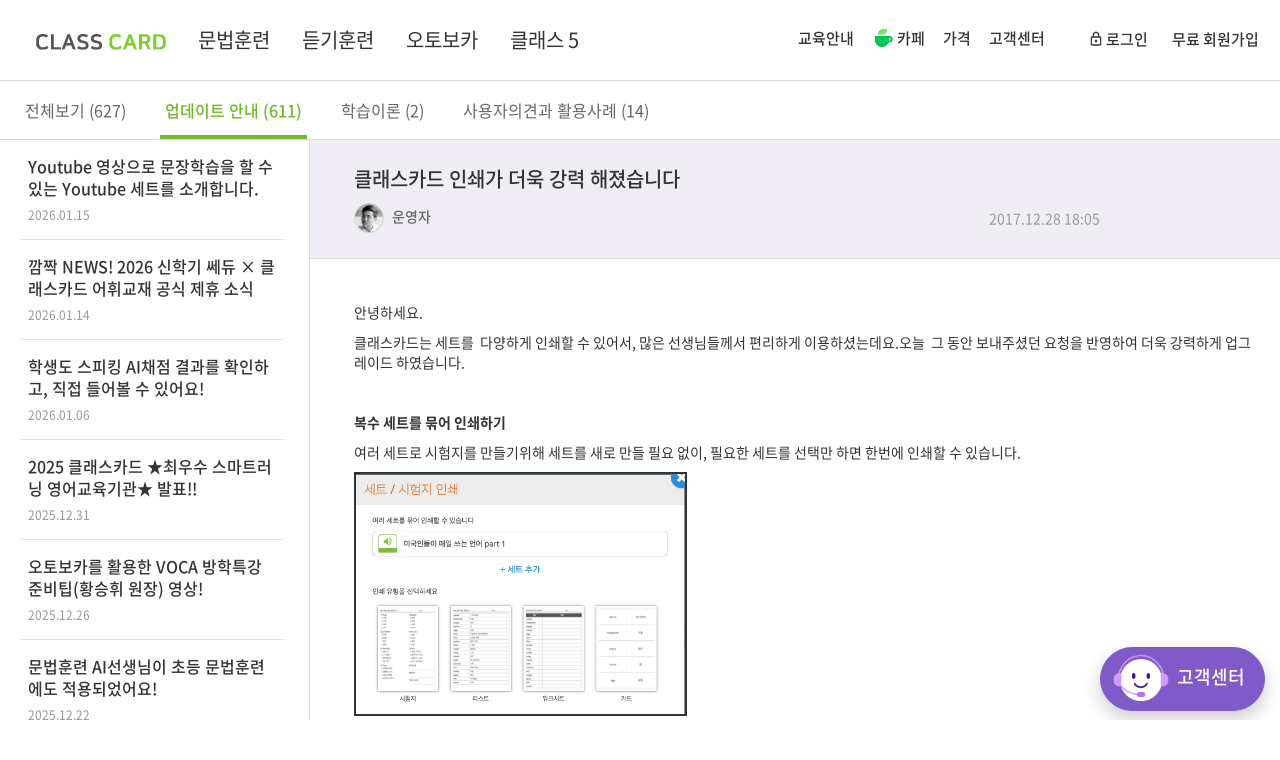

--- FILE ---
content_type: text/html; charset=UTF-8
request_url: https://www.classcard.net/Home/story?id=news&idx=75
body_size: 34738
content:
<!DOCTYPE html>
<html lang="en" dir="ltr">
<head>
    <meta charset="utf-8">
    <meta http-equiv="content-type" content="text/html; charset=UTF-8">
        <meta http-equiv="X-UA-Compatible" content="IE=edge">
    <meta name="viewport" content="width=device-width" />
        <meta http-equiv="Content-Security-Policy" content="upgrade-insecure-requests">
        <meta name="google" value="notranslate">
    <!-- Page title -->
        <title>클래스카드 | 영어쌤 1/3이 선택한 스마트 단어장!</title>
    
        <!-- Place favicon.ico and apple-touch-icon.png in the root directory -->
    <link rel="apple-touch-icon" sizes="57x57" href="/apple-icon-57x57.png">
    <link rel="apple-touch-icon" sizes="60x60" href="/apple-icon-60x60.png">
    <link rel="apple-touch-icon" sizes="72x72" href="/apple-icon-72x72.png">
    <link rel="apple-touch-icon" sizes="76x76" href="/apple-icon-76x76.png">
    <link rel="apple-touch-icon" sizes="114x114" href="/apple-icon-114x114.png">
    <link rel="apple-touch-icon" sizes="120x120" href="/apple-icon-120x120.png">
    <link rel="apple-touch-icon" sizes="144x144" href="/apple-icon-144x144.png">
    <link rel="apple-touch-icon" sizes="152x152" href="/apple-icon-152x152.png">
    <link rel="apple-touch-icon" sizes="180x180" href="/apple-icon-180x180.png">
    <link rel="icon" type="image/png" sizes="192x192"  href="/android-icon-192x192.png">
    <link rel="icon" type="image/png" sizes="32x32" href="/favicon-32x32.png">
    <link rel="icon" type="image/png" sizes="96x96" href="/favicon-96x96.png">
    <link rel="icon" type="image/png" sizes="16x16" href="/favicon-16x16.png">
    <link rel="manifest" href="/manifest.json">
    <meta name="msapplication-TileColor" content="#ffffff">
    <meta name="msapplication-TileImage" content="/ms-icon-144x144.png">
    <meta name="theme-color" content="#ffffff">

    <!-- Vendor styles -->
    <link rel="stylesheet" href="/vendor/bootstrap/dist/css/bootstrap.min.css">
    <link rel="stylesheet" href="/vendor/fontawesome/css/font-awesome.css">
    <link rel="stylesheet" href="/vendor/metisMenu/dist/metisMenu.css">
    <link rel="stylesheet" href="/vendor/animate.css/animate.css?v=20250613">
    <link rel="stylesheet" href="/vendor/toastr/build/toastr.min.css?v=20190118" />
    <link rel="stylesheet" href="/vendor/anno/anno.css?v=20190118" />
    <link rel="stylesheet" href="/vendor/select2-4.1.0/css/select2.min.css" />

    <!-- App styles -->
    <link rel="stylesheet" href="/fonts/pe-icon-7-stroke/css/pe-icon-7-stroke.css">
    <link rel="stylesheet" href="/fonts/pe-icon-7-stroke/css/helper.css">
    <link rel="stylesheet" href="/styles/v2/font-awesome.css?v=202207071720" type="text/css">
    <link rel="stylesheet" href="/vendor/cropper/dist/cropper.min.css" />
    <link rel="stylesheet" href="/styles/v2/google_material.css?v=202207071720" type="text/css">

                		    	<meta property="og:title" content="클래스카드 | 영어쌤 1/3이 선택한 스마트 단어장!">
    	<meta name="twitter:title" content="클래스카드 | 영어쌤 1/3이 선택한 스마트 단어장!">
    	<meta name="title" content="클래스카드 | 영어쌤 1/3이 선택한 스마트 단어장!"/> 
    		        <meta property="og:url" content="https://www.classcard.net/">
        <meta property="og:image" content="https://www.classcard.net/images/classcard_og_v3.png">
        <meta property="og:description" content="선생님은 시간절약, 학생들은 성적쑥쑥">
        <meta name="twitter:url" content="https://www.classcard.net/">
        <meta name="twitter:image" content="https://www.classcard.net/images/classcard_og_v3.png">
        <meta name="keywords" content="flashcard, 플래시카드, 영단어, Vocabulary, Voca, 보카, 교과서, Dictionary,  English Word, 워드, dictionary, 영어사전, 영한사전, 단어장, 암기, 맵세트, 단어세트, Vocabulary, 스마트교육,  smart, learning, TOEIC, TOEFL, GRE, 한자, HSK, JPT"/>
        <meta name="description" content="클래스카드, 스마트교육, 스마트러닝, 선생님이 만들어 우리반이 함께 공부하는 스마트 플래시카드"/>
        <meta name="naver-site-verification" content="ae4847d1dc8deb1fe5c810f250f7f291b47676e3"/>
                
            
    <link rel="stylesheet" href="/vendor/jReject-master/css/jquery.reject.css" />
        <link rel="stylesheet" href="/vendor/awesome-bootstrap-checkbox/awesome-bootstrap-checkbox.css" />
    
    <link rel="stylesheet" href="/vendor/jquery-ui/themes/redmond/jquery-ui.css" />

    <link rel="stylesheet" href="/vendor/classcard/classcard.css?v=202304031359" type="text/css">
    <link rel="stylesheet" href="/vendor/classcard2/classcard2.css?v=202512231628" type="text/css">
        <link rel="stylesheet" href="/styles/noto_sans_kr.css?v=202401251532" type="text/css">
        <link rel="stylesheet" href="/styles/style_v2.css?v=202512121048" type="text/css">
    <script src="/scripts/fancytrack.min.js?v=202207071719"></script>

    <script src="/vendor/jquery/dist/jquery.min.js"></script>
    
    <script src="/scripts/clipboard.js?v=202207071719"></script>
    <script src="/vendor/select2-4.1.0/js/select2.min.js"></script>
 
    

    <!-- GA 4 -->
    <script async src="https://www.googletagmanager.com/gtag/js?id=G-CKZZ47XRJC"></script>
    <script>
    window.dataLayer = window.dataLayer || [];
    function gtag(){dataLayer.push(arguments);}
    gtag('js', new Date());

    
    
    
    
    
    
    gtag('config', 'G-CKZZ47XRJC');
    </script>




    </head>
<!--
    home
stroy
 -->
<body class="  stroy" itemscope itemtype="http://schema.org/WebPage">

<script type="text/javascript">
    FancyTrack.init({
        url: '/JsError'
    });
</script>

<script type="text/javascript">
var c_u = 0;
var is_login = false;
</script>

<script type="text/javascript">
function imageError(element) {
	element.onerror = '';
	element.src = '/images/default_photo.png';
}
</script>

<div class="modal fade " id="newRankModal" tabindex="-1" role="dialog" aria-hidden="true" style="display: none;">
    <style>
    #newRankModal .checkbox.opt-info label::before { top: -3px; }
    #newRankModal .checkbox.opt-info input[type="checkbox"]:checked + label::after { top: -3px; padding-top: 3px; }
    #newRankModal.embed .modal-dialog { width: 670px; }
    #newRankModal.embed .modal-dialog .rank-body { display: none; }
    #newRankModal.modal { background: #000; }
    .embed-tooltip { display: inline-block; position: relative; padding: 8px 0px; opacity: 0.95; }
    .embed-tooltip .inner { background: #F6FBF3; color: #333; border-radius: 4px; padding: 18px; }
    .embed-tooltip .arrow { position: absolute; width: 0; height: 0; border-color: transparent; border-style: solid; bottom: 0; right: 5%; border-width: 8px 8px 0; border-top-color: #F6FBF3; }
    </style>
    <div class="modal-dialog">
        <div class="modal-content">
            <div class="cc-row">
                                <div class="rank-info">
                    <div class="title-body">
                        <span class="title text-primary"></span>
                        <span class="text-success">Game</span>
                    </div>
                    
                    <div class="msg-info">
                    </div>
                    <div class="crash-option">
                        <div class="radio primary">
                            <input type="radio" name="selCrashType" id="selCrashType1" value="1"><label for="selCrashType1">단어 제시 &rarr; 의미 입력</label>
                        </div>
                        <div class="radio primary m-t-xs">
                            <input type="radio" name="selCrashType" id="selCrashType2" value="0" checked><label for="selCrashType2">의미 제시 &rarr; 단어 입력</label>
                        </div>
                    </div>
                    <div class="btn-body">
                        <a class="btn btn-success btn-lg btn-block btn-rank-start"></a>
                        <a class="btn btn-default btn-lg btn-block btn-rank-cancel ">취소</a>
                    </div>
                </div>
                <div class="rank-body">
                    <div class="opt-info checkbox primary">
                        <input type="checkbox" id="rank_show_today" value="1">
                        <label for="rank_show_today">오늘 기록만 보기</label>
                    </div>
                    <div class="cc-scroll-y success" style="height: 100%;">
                        <div class="class-rank-body m-b-xl">
                            <div class="title text-center font-20 font-bolder m-t-md cc-ellipsis l1" style="line-height: 1.2;">Class Name</div>
                            <div class="list m-t-md rank-small">
                                <table>
                                </table>
                            </div>
                        </div>
                        <div class="all-rank-body">
                            <div class="title text-center font-20 font-bolder m-t-md">모든 도전기록</div>
                            <div class="list m-t-md rank-small">
                                <table>
                                </table>
                            </div>
                        </div>
                    </div>
                </div>
            </div>
        </div>
    </div>
    <div class="rank-template hidden">
	    <table>
           <tr>
	            <td class="img" width="35"><img class="img-circle" src="" width="25" height="25" title="img" onerror="imageError(this)" /></td>
	            <td class="name text-ellipsis"></td>
	            <td class="score" width="90" align="right"></td>
            </tr>
        </table>
    </div>
</div>
<div class="modal fade hmodal-info" id="premiummodal" tabindex="-1" role="dialog" aria-hidden="true" style="display: none; z-index:1110;" data-load-url='' style="display: none;">
    <div class="modal-dialog w-500">
        <div class="modal-content" style="border-radius:0px;">
            <!-- remote register popup 영역 -->            
        </div>
    </div>
</div>
<div class="modal v3 fade success" id="makeSetListModal" tabindex="-1" role="dialog">
    <div class="modal-dialog w-800">
        <div class="modal-content">
            <!-- remote login popup 영역 -->
        </div>
    </div>
</div>
<div class="modal fade success" id="newSet" tabindex="-1" role="dialog" aria-hidden="true">
    <style>
        .newset-row { display: inline-block; width: 200px; height: 134px; background: #fff; box-shadow: 0 0 7px 0 rgba(0,0,0,0.18); border-radius: 8px; cursor: pointer; }
        .newset-row>* { position: relative; display: table; width: 100%; height: 100%; border-radius: 8px; overflow: hidden; text-align: center; font-weight: 600; }
        .newset-row.alert-mode .newset-item { display: none; }
        .newset-row .newset-item { color: #fff; }
        .newset-row:hover .newset-item { background: rgba(0, 0, 0, 0.5) !important; }
        .newset-row.no-hover:hover .newset-item { background: #fff !important; }
        .newset-row:not(.alert-mode):hover .back { display: table; }
        .newset-row .newset-item>* { display: table-cell; vertical-align: middle; padding: 20px; }
        .newset-row .alert-ly>* { display: table-cell; vertical-align: middle; padding: 10px; }
        .alert-row { display: inline-block; width: 300px; height: 200px; background: #fff; }
        .alert-row>* { position: relative; display: table; width: 100%; height: 100%; overflow: hidden; text-align: center; font-weight: 600; }
        .new-book-item .new-book-img{margin-left:26px; border: 3px solid #fff;}
        .new-book-item:hover .new-book-img{border: 3px solid #78D024; box-sizing: border-box;}
        .new-book-item:first-child .new-book-img{margin-left:0px;}
        .new-publisher-box { -ms-overflow-style: none; scrollbar-width: none; width:650px; height:160px; overflow-x:scroll; white-space:nowrap; }
        .new-publisher-box::-webkit-scrollbar { display: none; }
    </style>
    <input type="hidden" name="target_sl_idx" value="-1">
    <input type="hidden" name="target_set_idx" value="-1">
    <div class="modal-dialog" style="width:490px;">
        <div class="">
            <div class="modal-content modal-body text-center">
                <div class="pull-right" style="position: absolute; right: 10px; top: 5px;">
                    <a class="font-24" data-dismiss="modal"><i class="cc times"></i></a>
                </div>
                                    <div style="display: inline-block; width: 416px;">
                        <div class="font-14 text-left m-b-sm m-r-sm" style="display: inline-block; width: 200px;">영어 학습목적 세트</div>
                        <div class="font-14 text-left m-b-sm" style="display: inline-block; width: 200px;">일반과목의 암기학습</div>
                    </div>
                    <div>
                        <div class="newset-row m-r-sm" data-url="/CreateWord" data-type="1">
                            <div class="newset-item" style="background:#78D024;">
                                <div class="font-13">
                                    <div>영한, 영영, 예문으로 구성된<br>단어 세트를  쉽게 제작</div>
                                    <div class="font-24 m-t-md">단어 세트</div>
                                </div>
                            </div>
                        </div>
                        <div class="newset-row" data-url="/CreateTerm" data-type="2">
                            <div class="newset-item" style="background:#E5AFEA;">
                                <div class="font-13">
                                    <div>사회, 과학 등의<br>용어와 개념을 암기</div>
                                    <div class="font-24 m-t-md">용어 세트</div>
                                </div>
                            </div>
                        </div>

                        <div class="m-t cc-table middle fill-parent" style="display: inline-block; width: 416px; height: 134px;">
                                <div class="text-danger text-left font-12 font-bold" style="height: 134px; padding: 10px 20px;border: 1px dashed;line-height: 1.8;">
                                저작권 등 다른 사람의 권리를 침해하거나 명예를 훼손하면 관련 법률에 저촉되니 주의해 주세요.
                                능률보카, 워드마스터, 뜯어먹는 영단어, 경선식 영단어, 우선순위 영단어, 어휘끝, 마더텅 등 판매되는 교재의 내용을 제작하실 경우 비공개로 설정하여 이용하세요
                                </div>
                        </div>
                    </div>

                            </div>
                        <script type="text/javascript">
                jQuery(function($){
                    $('#newSet').unbind('hidden.bs.modal').on('hidden.bs.modal', function (e) {
                        $(this).find('input[name="target_sl_idx"]').val(-1);
                        $(this).find('input[name="target_set_idx"]').val(-1);
                    });
                    $('#newSet').unbind('show.bs.modal').on('show.bs.modal', function (e) {
                                            });
            
                    var create_url;
                    var pm_param = '';
                    $('.newset-row, .newset-lc').click(function() {

                        if ($(this).hasClass('preminum-popup')){
                            $('#premiummodal').modal('show').find('.modal-content').load('/Premium/pro');
                            return;
                        }

                                                
                        create_url = $(this).data('url');

                        var target_sl_idx = $('#newSet').find('input[name="target_sl_idx"]').val();
                        var target_set_idx = $('#newSet').find('input[name="target_set_idx"]').val();
                        if (target_sl_idx > -1) {
                            create_url += '?tsl=' + target_sl_idx + '&ts=' + target_set_idx;
                        }
                        pm_param = 'sentence_set';
                        if ($(this).data('type') == 5) {
                            $('#newSet').modal('hide');
                            window.location.href = create_url;

                        } else if ($(this).data('type') == 7) {

                                                            showAlert('듣기세트는 클래스카드 Pro 이용자만 제작할 수 있습니다. 추천 듣기세트를 이용하세요.', null, function() { document.location.href = '/Search/topset?c=lc&c1=lc&c2=lc'; }, null, null, '추천 듣기세트 보기');
                                $('#alertModal .close-pos.btn-ok').unbind('click').click(function() {
                                    $('#alertModal').modal('hide');
                                });
                                return;
                                                    
                        } else {
	                        $('#newSet').modal('hide');
	                        window.location.href = create_url;
                        }                        
                    });
                    
                });
            </script>
        </div>
    </div>
</div>
<script type="text/javascript">
    function showRankType(is_today) {
        // 모든 도전기록도 오늘만 보기 기능 적용
        var t = $('#newRankModal .rank-body .list table tr').not('.first-challenge-info');
        var today_tr = $('#newRankModal .rank-body .list table tr.is-today').not('.first-challenge-info');

        var class_rank = $('#newRankModal .rank-body .class-rank-body .list table tr');
        var all_rank = $('#newRankModal .rank-body .all-rank-body .list table tr');
        if (is_today) {
            today_tr.find('.s-cnt').each(function() {
                $(this).text($(this).data('tcnt') + '회');
            });
            t.not('.is-today').addClass('hidden');
        } else {
            t.find('.s-cnt').each(function() {
                $(this).text($(this).data('cnt') + '회');
            });
            t.not('.is-today').removeClass('hidden');
        }

        if (class_rank.not('.hidden').length == 0) {
            $('.class-rank-body .list-len-zero-info').removeClass('hidden');
        } 
        else {
            $('.class-rank-body .list-len-zero-info').addClass('hidden');
        }

        if (all_rank.not('.hidden').length == 0) {
            $('.all-rank-body .list-len-zero-info').removeClass('hidden');
        } 
        else {
            $('.all-rank-body .list-len-zero-info').addClass('hidden');
        }
    }
	function showRankPopup(u_id, c_id, s_id, a, l, c_s, st, match_is_skip) {
        if (a == 4 && match_is_skip == undefined){
            window.location = '/Match/' + s_id + '?c=' + c_id + '&s=1';
            return;
        }

        if (a == 4) {
            $('#newRankModal').find('.rank-info').find('.all-rank-body').addClass('hidden');
        } else {
            $('#newRankModal').find('.rank-info').find('.all-rank-body').removeClass('hidden');
        }
		var cur_score = (c_s) ? c_s : 0;
		console.log(c_id);
        jQuery.ajax({
			url: "/MainAsync/getRank",
            global: false,
            type: "POST",
            data: {user_idx:u_id, class_idx:c_id, set_idx:s_id, activity:a, limit:100, current_score:cur_score},
            dataType: "json",
            async: true,
            success: function(data) {
                console.log(data);
                if (data.result == 'ok') {
                    var modal = $('#newRankModal');
                    modal.find('.list-len-zero-info').remove();
                    var info = modal.find('.rank-info');
                    info.removeClass('crash');
                    var table = modal.find('.rank-body .all-rank-body .list table');
                    var table_class = modal.find('.rank-body .class-rank-body .list table');
	                var tem_tr = modal.find('.rank-template tr');
	                var link_url = '';
	                var pathname = document.location.pathname;
	                var is_study = false;
	                if (pathname.indexOf('Match') > -1 || pathname.indexOf('Crash') > -1) {
		                is_study = true;
                    }
                    var curDate = (new Date()).format('yyyy-MM-dd');
	                
	                					var user_name = '';
						                
                    table.find('tr').remove();
                    table_class.find('tr').remove();
	                
	                if (data.all_rank_list.length == 0 && data.class_rank_list.length == 0) {
                        modal.find('.class-rank-body').addClass('hidden');
                        modal.find('.all-rank-body .title').addClass('hidden');

                        var item = $(document.createElement('tr'));
                        item.addClass('first-challenge-info');
		                item.css({'height': 420, 'font-weight': '600', 'text-align': 'center', 'line-height': '1.8'});
		                item.append('<td style="font-size: 18px;">최초 도전입니다.<br>최고 기록을 남기세요!</td>');
		                table.append(item);
	                } else {
                        modal.find('.class-rank-body').removeClass('hidden');
                        modal.find('.all-rank-body .title').removeClass('hidden');

		                $.each(data.all_rank_list, function(index, value) {
			                var item = tem_tr.clone();
			                
			                if (c_u == value.user_idx && value.is_me == 1) {
				                item.css({'background': '#7458BA'});
                            }
                            
                            if (value.reg_date.startsWith(curDate)) {
                                item.addClass('is-today');
                            }
			                
			                if (value.profile_img == null || value.profile_img.length == 0) {
				                item.find('.img img').attr('src', '/images/default_photo.png');
			                } else {
				                item.find('.img img').attr('src', value.profile_img);
                            }
                            
                            if (c_u == value.user_idx) {
                                item.find('.name').text(value.rank + '. ' + value.user_name + " (나)");
                            } else {
                                item.find('.name').text(value.rank + '. ' + value.user_name);
                            }
                            if (value.cnt !== undefined && value.cnt > 1) {
                                item.find('.score').html('<span class="s-cnt text-light font-10 text-white" data-tcnt="' + value.today_cnt + '" data-cnt="' + value.cnt + '">' + value.cnt + '회</span> ' + value.score);
                            } else {
                                item.find('.score').html(value.score);
                            }
                            
                            
                            table.append(item);
                        });
                        modal.find('.rank-body .class-rank-body .list').append('<div class="list-len-zero-info hidden"style="text-align:center; vertical-align:middle">기록이 없습니다</div>');

                        
                        if (data.class_rank_list.length == 0) {
                            modal.find('.rank-body .class-rank-body').addClass('hidden');
                            modal.find('.rank-body .all-rank-body .list').append('<div class="list-len-zero-info hidden"style="text-align:center; vertical-align:middle">기록이 없습니다</div>');
                        } else {
                            modal.find('.rank-body .class-rank-body .title').text(data.class_rank_list[0].class_name + ' 도전기록');
                            $.each(data.class_rank_list, function(index, value) {
                                var item = tem_tr.clone();
                                
                                if (c_u == value.user_idx && value.is_me == 1) {
                                    item.css({'background': '#7458BA'});
                                }
                                
                                if (value.reg_date.startsWith(curDate)) {
                                    item.addClass('is-today');
                                }
                                
                                if (value.profile_img == null || value.profile_img.length == 0) {
                                    item.find('.img img').attr('src', '/images/default_photo.png');
                                } else {
                                    item.find('.img img').attr('src', value.profile_img);
                                }
                                
                                
                                if (c_u == value.user_idx) {
                                    if (data.class_pro_check == 1){
                                        var list_user_name = value.user_name;
                                        if (data.b_s_type == 2){
                                            if (value.nickname == 'null' || value.nickname == null){
                                                list_user_name = value.user_name;
                                            }else{
                                                list_user_name = value.nickname;
                                            }
                                        }else if (data.b_s_type == 1){
                                            if (value.school_nickname == 'null' || value.school_nickname == null){
                                                list_user_name = value.user_name;
                                            }else{
                                                list_user_name = value.school_nickname;
                                            }
                                        }
                                        
                                        item.find('.name').text(value.rank + '. ' + list_user_name + " (나)");

                                    }else{
                                        item.find('.name').text(value.rank + '. ' + value.user_name + " (나)");
                                    }
                                }else {
                                    if (data.class_pro_check == 1){
                                        var list_user_name = value.user_name;
                                        if (data.b_s_type == 2){
                                            if (value.nickname == 'null' || value.nickname == null){
                                                list_user_name = value.user_name;
                                            }else{
                                                list_user_name = value.nickname;
                                            }
                                        }else if (data.b_s_type == 1){
                                            if (value.school_nickname == 'null' || value.school_nickname == null){
                                                list_user_name = value.user_name;
                                            }else{
                                                list_user_name = value.school_nickname;
                                            }
                                        }

                                        item.find('.name').text(value.rank + '. ' + list_user_name);
                                    }else{
                                        item.find('.name').text(value.rank + '. ' + value.user_name);
                                    }
                                }
                                
                                if (value.cnt !== undefined && value.cnt > 1) {
                                    item.find('.score').html('<span class="s-cnt text-light font-10 text-white" data-tcnt="' + value.today_cnt + '" data-cnt="' + value.cnt + '">' + value.cnt + '회</span> ' + value.score);
                                } else {
                                    item.find('.score').html(value.score);
                                }
                                
                                table_class.append(item);

                            });
                            modal.find('.rank-body .all-rank-body .list').append('<div class="list-len-zero-info hidden"style="text-align:center; vertical-align:middle">기록이 없습니다</div>');

                        }

                        showRankType(modal.find('#rank_show_today').is(':checked'));
                        modal.find('#rank_show_today').unbind('change').change(function() {
                            showRankType(this.checked);
                        });
	                }
	                
	                if (a == 4) {
                        if (st == 5) {
                            info.find('.title').html('Scramble<br>').next().addClass('invisible');
                        } else {
                            info.find('.title').html('Matching<br>').next().removeClass('invisible');
                        }
		                info.find('.crash-option').addClass('hidden');  
		                
		                if (is_study == false) {
                            modal.find('.rank-info').removeClass('end');
                            if (st == 5) {
                                modal.find('.btn-rank-start').text('스크램블 시작');
                            } else {
                                modal.find('.btn-rank-start').text('매칭 시작');
                            }
			                modal.find('.btn-rank-cancel').text('취소');
			                info.find('.msg-info').html('');
			                link_url = '/Match/' + s_id + '?c=' + c_id + '&s=1';
		                } else {
                            modal.find('.rank-info').addClass('end');
			                modal.find('.btn-rank-start').text('재도전');
                            modal.find('.btn-rank-cancel').text('종료');

                            if (c_u > 0) {
                                info.find('.msg-info').html('Your Score<div class="text-success font-108">' + cur_score + '</div>');
                            } else {
                                $('.msg-info').css('margin-top', '85px');
                                info.find('.msg-info').html('Your Score<div class="text-success font-108">' + cur_score + '</div><div class="text-danger font-14 m-t">비 로그인 상태여서 점수를 기록할 수 없습니다. <a class="text-underline anchor-underline" href="https://www.classcard.net/Login">로그인</a></div>');                            
                            }
		                }
	                } else {
		                info.find('.title').text('Crash').next().removeClass('invisible');
		                
		                console.log(st);
		                if (st == 2 || st == 4) {
			                $('#selCrashType1').next().html('용어 제시 &rarr; 설명 입력');
			                $('#selCrashType2').next().html('설명 제시 &rarr; 용어 입력');
		                } else {
			                $('#selCrashType1').next().html('단어 제시 &rarr; 의미 입력');
			                $('#selCrashType2').next().html('의미 제시 &rarr; 단어 입력');
		                }
		                
		                if (is_study == false) {
                            info.addClass('crash');
                            modal.find('.rank-info').removeClass('end');
			                info.find('.crash-option').removeClass('hidden');
			                modal.find('.btn-rank-start').text('크래시 시작');
			                modal.find('.btn-rank-cancel').text('취소');
			                info.find('.msg-info').html('');
			                link_url = '/Crash/' + s_id + '?c=' + c_id + '&s=1';
		                } else {
                            modal.find('.rank-info').addClass('end');
			                info.find('.crash-option').addClass('hidden');
			                modal.find('.btn-rank-start').text('재도전');
			                modal.find('.btn-rank-cancel').text('종료');
                            
                            if (c_u > 0) {
                                info.find('.msg-info').html('Your Score<div class="text-success font-108">' + cur_score + '</div>');
                            } else {
                                $('.msg-info').css('margin-top', '85px');
                                info.find('.msg-info').html('Your Score<div class="text-success font-108">' + cur_score + '</div><div class="text-danger font-14 m-t">비 로그인 상태여서 점수를 기록할 수 없습니다. <a class="text-underline anchor-underline" href="https://www.classcard.net/Login">로그인</a></div>');                            
                            }
		                }
                        
                        if (st == 4 || is_study) {
                            $('#selCrashType2').click();
                            info.find('.crash-option').addClass('hidden');
                        } else {
                            info.find('.crash-option').removeClass('hidden');
                        }
	                }
	                
	                modal.find('.btn-rank-start').unbind('click').click(function(e) {
                        console.log('asd1')
		                if (link_url.length > 0) {
			                if (a == 5) {
				                link_url += '&o=' + modal.find('input[name="selCrashType"]:checked').val();
			                }
			                window.location = link_url;
                            console.log('asd2')
		                } else {
                            if (a==4 && $('.end-opt-box').length > 0){
                                $('.end-opt-box .btn-rank-start').click();
                            } else if (a == 5 && $('.btn-crash-replay').length > 0) {
                                $('.btn-crash-replay').click();
                            }else if (typeof setStart == 'function') {
                                setStart();
                        console.log('asd4')
                            } else {
                                $('.btn-app-start').click();
                            }
		                }
		                modal.modal('hide');
	                });
	                modal.find('.btn-rank-cancel').unbind('click').click(function(e) {
		                modal.modal('hide');
		                if (is_study) {
							history.back();
		                }
	                });
	                
                    modal.modal({backdrop: 'static'});
					modal.modal('show');
                } 
            },
            error: function(response, textStatus, errorThrown) {
                console.log('response : ' + response);
            }
        });
	}

jQuery(function($){
    $('#premiummodal').on('shown.bs.modal', function () {
        $(this).removeData('bs.modal');
    });

    $('#newRankModal').on('shown.bs.modal', function() {
        if ($('#newRankModal').hasClass('embed')) {
            $('#header-learn').css({'z-index': 1050, 'position': 'relative'});
        }
    });
    $('#newRankModal').on('hidden.bs.modal', function() {
        $('#header-learn').css({'z-index': '', 'position': ''});
    });

    // Date 형태로 리턴한다.
    function formatDate(date1) {
        var a = date1.split(" ");
        var d = a[0].split("-");
        var t = a[1].split(":");
        return new Date(d[0],(d[1]-1),d[2],t[0],t[1],t[2]);
    }
});
</script>
<link rel="stylesheet" href="/styles/v2/story.css?v=20240313" />
<div class="mw-1080">
    <link rel="stylesheet" href="/styles/v2/main_top.css?v=20220228" />
<div class="border-b ">
    <div class="cc-body2">
        <div class="cc-table fill-parent h-80 middle">

                                                                <div class="">
                                                    <!-- <a href="/" style="padding: 22px 16px;"><img src="/images/v3/common/classcard_logo.svg" style="width: 130px;"></a> -->
                                    
                
                                <!-- 1<a class="btn-grammar " href="/Grammar" target="_blank"  style="padding: 22px 16px;">
                    <img src="/images/v3/common/grammar_logo5.svg">
                </a> -->
                                
                                <div style="display: flex; align-items: center;">
                    <a href="/" style="padding: 22px 16px;"><img src="/images/v3/common/classcard_logo.svg" style="width: 130px;"></a>
                    <a class="btn-grammar font-20 " href="/Grammar" target="_blank"  style="padding: 22px 16px;">
                        문법훈련
                    </a>
					<a class="font-20 " href="/Listen" target="_blank" style="padding: 22px 16px;">
                        듣기훈련
                    </a>
                    <a class="font-20" href="https://www.autovoca.co.kr" target="_blank" style="padding: 22px 16px;">
                        오토보카
                    </a>
                    <a href="https://www.class5.co.kr" target="_blank" style="padding: 22px 16px;" class="pos-relative font-20">
                        클래스 5
                    </a>
                </div>
            </div>
                        <div class="font-15 dropdown hidden">
                <a class="anchor-underline m-r-lg " href="/WordTour" onclick="if ( typeof ga != 'undefined' ) { ga('send', 'event', 'home', 'click', 'menu_library'); }">공식제공 학습자료</a>
                <a class="anchor-underline m-r-lg" href="https://cafe.naver.com/classcardhakwon/9818" target="_blank" onclick="if ( typeof ga != 'undefined' ) { ga('send', 'event', 'home', 'click', 'menu_seminar'); }">교육안내</a>
                                <a class="anchor-underline m-r-lg menu-story text-success-dark font-bolder" data-toggle="dropdown" style="padding-bottom:30px;">선생님 카페</a>
                <ul class="dropdown-menu story-submenu" style="top:55px; left:-10px;">
                    <li style="float:left;"><a href="https://cafe.naver.com/classcardteacher" target="_blank" style="padding:3px 15px;" onclick="if ( typeof ga != 'undefined' ) { ga('send', 'event', 'home', 'click', 'menu_story'); }">클카 학교 선생님 카페</a></li>
                    <li style="float:left;"><a href="https://cafe.naver.com/classcardhakwon" target="_blank" style="padding:3px 15px;" onclick="if ( typeof ga != 'undefined' ) { ga('send', 'event', 'home', 'click', 'menu_story'); }">클카 학원 선생님 카페</a></li>
                </ul>
                                                <a class="anchor-underline m-r-lg menu-price " style="padding-bottom:30px;">가격</a>
                            </div>
            
            <div class="text-right font-15 font-medium">
                                    <div class="dp-inline-block p-r-xl top-customer-group">
						<a class="anchor-underline m-r" href="https://cafe.naver.com/classcardhakwon/9818" target="_blank" onclick="if ( typeof ga != 'undefined' ) { ga('send', 'event', 'home', 'click', 'menu_seminar'); }">교육안내</a>
						<div class="pos-relative dp-inline-block">
							<a class="anchor-underline menu-story m-r" style="padding:10px 0px;"><img src="/images/v3/common/ic_cafe.png" style="padding-bottom: 4px;"> 카페</a>
								<ul class="dropdown-menu story-submenu" style=" top:20px; left:0px;">
									<li style="float:left;"><a href="https://cafe.naver.com/classcardteacher" target="_blank" style="padding:3px 15px;" onclick="if ( typeof ga != 'undefined' ) { ga('send', 'event', 'home', 'click', 'menu_story'); }">클카 학교 선생님 카페</a></li>
									<li style="float:left;"><a href="https://cafe.naver.com/classcardhakwon" target="_blank" style="padding:3px 15px;" onclick="if ( typeof ga != 'undefined' ) { ga('send', 'event', 'home', 'click', 'menu_story'); }">클카 학원 선생님 카페</a></li>
								</ul>
							</a>
						</div>
						<a class="anchor-underline m-r" href="/Home/price">가격</a>
						<a id="customer_btn" class="anchor-underline">
							고객센터
						</a>
					</div>
                    
                                                                <a class="m-r-md anchor-underline" href="https://www.classcard.net/Login" onclick="if ( typeof ga != 'undefined' ) { ga('send', 'event', 'home', 'click', 'menu_login'); }">
                        <img class="pos-relative font-15 font-medium" style="top:-1px; width:16px" src="/images/v3/common/lock_black_18dp.svg" /><span class="text-333 font-medium" style="vertical-align: middle; margin-left: 2px;">로그인</span>
                    </a>
                    <a class="btn-top-member-reg btn font-15 font-medium text-333" onclick="if ( typeof ga != 'undefined' ) { ga('send', 'event', 'home', 'click', 'menu_regist'); }" style="padding:8px 0px">무료 회원가입</a>
                                                </div>
                                </div>
    </div>
</div>


<div class="modal fade" id="recomPremiumModal" tabindex="-1" role="dialog">
    <div class="modal-dialog">
        <div class="modal-content">
            <!-- remote 영역 -->
        </div>
    </div>
</div>

<div class="modal fade success" id="userChangeEmail" tabindex="-1" role="dialog">
    <div class="modal-dialog">
        <div class="modal-content">
            <!-- remote 영역 -->
        </div>
    </div>
</div>

<div class="modal fade success" id="profileCrop" tabindex="-1" role="dialog">
    <div class="modal-dialog">
        <div class="modal-content">
            <!-- remote 영역 -->
        </div>
    </div>
</div>

<div class="modal fade" id="loginmodal" tabindex="-1" role="dialog">
    <div class="modal-dialog" style="width: 400px;">
        <div class="modal-content" style="border-radius: 0px;">
            <!-- remote 영역 -->
        </div>
    </div>
</div>

<div class="modal fade" id="registermodal" tabindex="-1" role="dialog">
    <div class="modal-dialog" style="width: 400px; overflow-y: initial !important">
        <div class="modal-content" style="border-radius: 0px;">
            <!-- remote 영역 -->
        </div>
    </div>
</div>

<div class="modal fade modalv20" id="grammarJoinModal" tabindex="-1" role="dialog">
	<div class="modal-dialog" style="width:460px;">
        <div class="modal-content" style="padding:72px 10px 24px 10px">
	        <a class="close-pos font-22" style="right: 0px; top: 2px;" data-dismiss="modal"><i class="cc times"></i></a>
            <div class="modal-body">
                <div class="msg font-bold font-16">
                    문법훈련은 클래스카드 Max 상품입니다.<br>가입 후 Max로 업그레이드 하세요.
                </div>
                
            </div>
            <div class="text-center m-t-xxl">
                <a class="btn btn-gclass shadow btn-ok font-bold2 mw-100" style="padding:7px" onclick="window.open('https:\/\/cafe.naver.com/classcardhakwon/15687', '_blank'); $('#grammarJoinModal').modal('hide');">가입 안내</a>
                <a class="btn btn-gclass shadow btn-ok font-bold2 mw-100" style="padding:7px" href="/Login/regist">회원 가입</a>
            </div>
        </div>
    </div>
</div>
<div class="modal fade modalv20" id="listenJoinModal" tabindex="-1" role="dialog">
	<div class="modal-dialog" style="width:460px;">
        <div class="modal-content" style="padding:72px 10px 24px 10px">
	        <a class="close-pos font-22" style="right: 0px; top: 2px;" data-dismiss="modal"><i class="cc times"></i></a>
            <div class="modal-body">
                <div class="msg font-bold font-16">
                    듣기훈련은 클래스카드 Max 상품입니다.<br>가입 후 Max로 업그레이드 하세요.
                </div>
                
            </div>
            <div class="text-center m-t-xxl">
                <a class="btn btn-gclass shadow btn-ok font-bold2 mw-100" style="padding:7px" onclick="window.open('https:\/\/cafe.naver.com/classcardhakwon/15687', '_blank'); $('#grammarJoinModal').modal('hide');">가입 안내</a>
                <a class="btn btn-gclass shadow btn-ok font-bold2 mw-100" style="padding:7px" href="/Login/regist">회원 가입</a>
            </div>
        </div>
    </div>
</div>
<div class="modal fade success" id="goClassModal" tabindex="-1" role="dialog">
    <div class="modal-dialog">
        <div class="modal-content">
            <style>
            #goClassModal .sel-class-items { width: 100%; height: 70px; border-bottom: 1px solid #E5E5E5; }
            #goClassModal .sel-class-items .icon { width: 60px; font-size: 24px; text-align: center; }
            #goClassModal .sel-class-items .class-name { font-size: 16px; font-weight: 600; }
            #goClassModal .sel-class-items .chk { width: 70px; font-size: 16px; text-align: center; }
            #goClassModal .sel-class-items .chk label { text-align: left; }
            </style>
            <div class="modal-header">
                <div class="pull-right">
                    <a class="text-white font-22" data-dismiss="modal"><i class="cc times"></i></a>
                </div>
                <div class="modal-title">이동할 클래스를 선택하세요</div>
            </div>
            <div class="modal-body font-14">
                <div class="maxh-350 cc-scroll-y success">
                    <div>
                                            </div>
                </div>
            </div>
            <div class="modal-footer">
                <a class="btn btn-success btn-lg shadow mw-180 btn-go-class">클래스로 이동</a>
            </div>
        </div>
    </div>
</div>
<script type="text/javascript" src="/scripts/jquery.bootpag.min.js"></script>
<script language="javascript">
    var is_block_search = 0;
jQuery(function($){

        });
function get_std_cnt(){
    console.log('a')
    $.ajax({
        url: '/ClassMain/getStdCnt',
        type: 'post',
        dataType: 'json',
        success: function(data){
            if (data.result == 'ok'){
                if (data.std_cnt == 0){
                    showConfirm('아직 클래스에 등록된 학생이 없습니다. 클래스 학생관리 화면으로 이동할까요?', null, function(){$('#goClassModal').modal('show')}, null, null, null, '이동', '취소');
                    $('#goClassModal').on('click', '.btn-go-class', function(){
                        var go_class_idx = $('input[name=go_class_idx]:checked').val();
                        if (go_class_idx == undefined){
                            alert('이동할 클래스를 선택해주세요.');
                            return false;
                        }
                        location.href = '/ClassMain/member/'+go_class_idx;
                    });
                }else{
                    location.href = '/ClassMain/studentClassMng';
                }
            }
        }
    });
}
</script>

<script src="/scripts/v2/main_top.js?v=20240716"></script>    <div class="border-b">
        <div class="cc-body">
            <ul class="nav cc-nav success font-16">
                <li class=""><a href="/Home/story?id=all">전체보기 (627)</a></li>
                <li class="active"><a href="/Home/story?id=news">업데이트 안내 (611)</a></li>
                <li class=""><a href="/Home/story?id=th">학습이론 (2)</a></li>
                <li class=""><a href="/Home/story?id=fb">사용자의견과 활용사례 (14)</a></li>
            </ul>
        </div>
    </div>
    <div>
        <div class="cc-body">
            <div class="cc-table fill-parent">
                <div class="story-left">
                    <div class="story-list">
                                                <div class="story-item ">
                            <a href="/Home/story?id=news&amp;idx=757"><div class="title">Youtube 영상으로 문장학습을 할 수 있는 Youtube 세트를 소개합니다.</div>
                                <div class="content"></div>
                                <div class="date">2026.01.15</div>
                            </a>
                        </div>
                                                <div class="story-item ">
                            <a href="/Home/story?id=news&amp;idx=756"><div class="title">깜짝 NEWS! 2026 신학기 쎄듀 × 클래스카드 어휘교재 공식 제휴 소식</div>
                                <div class="content"></div>
                                <div class="date">2026.01.14</div>
                            </a>
                        </div>
                                                <div class="story-item ">
                            <a href="/Home/story?id=news&amp;idx=754"><div class="title">학생도 스피킹 AI채점 결과를 확인하고, 직접 들어볼 수 있어요!</div>
                                <div class="content"></div>
                                <div class="date">2026.01.06</div>
                            </a>
                        </div>
                                                <div class="story-item ">
                            <a href="/Home/story?id=news&amp;idx=753"><div class="title">2025 클래스카드 ★최우수 스마트러닝 영어교육기관★ 발표!!</div>
                                <div class="content"></div>
                                <div class="date">2025.12.31</div>
                            </a>
                        </div>
                                                <div class="story-item ">
                            <a href="/Home/story?id=news&amp;idx=752"><div class="title">오토보카를 활용한 VOCA 방학특강 준비팁(황승휘 원장) 영상!</div>
                                <div class="content"></div>
                                <div class="date">2025.12.26</div>
                            </a>
                        </div>
                                                <div class="story-item ">
                            <a href="/Home/story?id=news&amp;idx=750"><div class="title">문법훈련 AI선생님이 초등 문법훈련에도 적용되었어요!</div>
                                <div class="content"></div>
                                <div class="date">2025.12.22</div>
                            </a>
                        </div>
                                                <div class="story-item ">
                            <a href="/Home/story?id=news&amp;idx=749"><div class="title">'오토보카를 활용한 VOCA 방학특강' 세미나! </div>
                                <div class="content"></div>
                                <div class="date">2025.12.17</div>
                            </a>
                        </div>
                                                <div class="story-item ">
                            <a href="/Home/story?id=news&amp;idx=748"><div class="title">문법문제 틀리면 바로 친절하게 오답 설명해 주는 AI 선생님을 공개합니다. 그런데 그 설명이 놀라워요!</div>
                                <div class="content"></div>
                                <div class="date">2025.12.11</div>
                            </a>
                        </div>
                                                <div class="story-item ">
                            <a href="/Home/story?id=news&amp;idx=747"><div class="title">초등영어 권위자 홍현주 박사의 '1인 원장을 위한 파닉스' 세미나</div>
                                <div class="content"></div>
                                <div class="date">2025.12.08</div>
                            </a>
                        </div>
                                                <div class="story-item ">
                            <a href="/Home/story?id=news&amp;idx=746"><div class="title">선물이 눈처럼 내리는 마을에서 퀴즈배틀 한판 하세요!</div>
                                <div class="content"></div>
                                <div class="date">2025.12.03</div>
                            </a>
                        </div>
                                                <div class="story-item ">
                            <a href="/Home/story?id=news&amp;idx=745"><div class="title">문법훈련 리뷰 테스트 전체 유닛 40개, 1000문항을 공개합니다!</div>
                                <div class="content"></div>
                                <div class="date">2025.12.01</div>
                            </a>
                        </div>
                                                <div class="story-item ">
                            <a href="/Home/story?id=news&amp;idx=743"><div class="title">YBM 25년 2학기 퀴즈배틀 전국대전! (11/25 시작)</div>
                                <div class="content"></div>
                                <div class="date">2025.11.27</div>
                            </a>
                        </div>
                                                <div class="story-item ">
                            <a href="/Home/story?id=news&amp;idx=742"><div class="title">단어 스펠학습의 채점방식을 보완 했습니다.</div>
                                <div class="content"></div>
                                <div class="date">2025.11.26</div>
                            </a>
                        </div>
                                                <div class="story-item ">
                            <a href="/Home/story?id=news&amp;idx=740"><div class="title"> 선생님이 말려도 단어공부 한다?! 와튼 학생들의 AutoVoca 인터뷰</div>
                                <div class="content"></div>
                                <div class="date">2025.11.17</div>
                            </a>
                        </div>
                                                <div class="story-item ">
                            <a href="/Home/story?id=news&amp;idx=738"><div class="title">단어 뜻을 암기하는 스펠학습이 AI를 이용해 선생님처럼 체크합니다!</div>
                                <div class="content"></div>
                                <div class="date">2025.11.13</div>
                            </a>
                        </div>
                                                <div class="story-item ">
                            <a href="/Home/story?id=news&amp;idx=737"><div class="title">이희우 원장의 AutoVoca 선택 포인트!! (인터뷰 영상)</div>
                                <div class="content"></div>
                                <div class="date">2025.11.12</div>
                            </a>
                        </div>
                                                <div class="story-item ">
                            <a href="/Home/story?id=news&amp;idx=736"><div class="title">클래스카드 내년 업그레이드 방향에 대한 의견을 주세요!!!</div>
                                <div class="content">어느 해보다 요란했던 한해도 여지없이 저물고 있습니다. 저희는 &nbsp;내년에는 클래스카드를&nbsp;&#8230;</div>
                                <div class="date">2025.11.11</div>
                            </a>
                        </div>
                                                <div class="story-item ">
                            <a href="/Home/story?id=news&amp;idx=735"><div class="title">장광명 원장의 AutoVoca 선택 포인트!! (인터뷰 영상)</div>
                                <div class="content"></div>
                                <div class="date">2025.11.06</div>
                            </a>
                        </div>
                                                <div class="story-item ">
                            <a href="/Home/story?id=news&amp;idx=734"><div class="title">문법훈련에서 Review Test를 제공합니다!</div>
                                <div class="content"></div>
                                <div class="date">2025.11.03</div>
                            </a>
                        </div>
                                                <div class="story-item ">
                            <a href="/Home/story?id=news&amp;idx=733"><div class="title">황승휘 원장 "Auto Voca 학원도입하기" 세미나영상 다시 보기!</div>
                                <div class="content"></div>
                                <div class="date">2025.10.30</div>
                            </a>
                        </div>
                                                <div class="story-item ">
                            <a href="/Home/story?id=news&amp;idx=730"><div class="title">두더지 단어게임 이벤트! dyson 청소기 주인공은 우리 학원!</div>
                                <div class="content"></div>
                                <div class="date">2025.10.20</div>
                            </a>
                        </div>
                                                <div class="story-item ">
                            <a href="/Home/story?id=news&amp;idx=729"><div class="title">2026학년도 학교상품 미리 구매하세요!!</div>
                                <div class="content"></div>
                                <div class="date">2025.10.17</div>
                            </a>
                        </div>
                                                <div class="story-item ">
                            <a href="/Home/story?id=news&amp;idx=728"><div class="title">25년 10월 고1~3 모의고사 공식세트 공개</div>
                                <div class="content"></div>
                                <div class="date">2025.10.15</div>
                            </a>
                        </div>
                                                <div class="story-item ">
                            <a href="/Home/story?id=news&amp;idx=727"><div class="title">25년 10월 모의고사 공식세트 출시를 미리 알립니다!</div>
                                <div class="content"></div>
                                <div class="date">2025.10.13</div>
                            </a>
                        </div>
                                                <div class="story-item ">
                            <a href="/Home/story?id=news&amp;idx=726"><div class="title">문법훈련 PDF 워크북 전체 유닛 (164개 유닛) 공개합니다!!</div>
                                <div class="content"></div>
                                <div class="date">2025.09.25</div>
                            </a>
                        </div>
                                                <div class="story-item ">
                            <a href="/Home/story?id=news&amp;idx=725"><div class="title">단어세트AI '영어지문에서 단어 추출하기'가 개선되었습니다!</div>
                                <div class="content"></div>
                                <div class="date">2025.09.19</div>
                            </a>
                        </div>
                                                <div class="story-item ">
                            <a href="/Home/story?id=news&amp;idx=723"><div class="title">2025년 9월 고1~3 모의고사 공식세트를 공개합니다!</div>
                                <div class="content"></div>
                                <div class="date">2025.09.05</div>
                            </a>
                        </div>
                                                <div class="story-item ">
                            <a href="/Home/story?id=news&amp;idx=722"><div class="title">문법훈련 PDF 워크북 4차분 (40개 유닛) 공개합니다!!</div>
                                <div class="content"></div>
                                <div class="date">2025.09.01</div>
                            </a>
                        </div>
                                                <div class="story-item ">
                            <a href="/Home/story?id=news&amp;idx=716"><div class="title">능률 VOCA 2025 개정판 공식세트 예문 탑재!</div>
                                <div class="content"></div>
                                <div class="date">2025.08.27</div>
                            </a>
                        </div>
                                                <div class="story-item ">
                            <a href="/Home/story?id=news&amp;idx=711"><div class="title">이제 듣기세트도 문항/정답 일괄입력을 할 수 있어요!</div>
                                <div class="content"></div>
                                <div class="date">2025.08.12</div>
                            </a>
                        </div>
                                                <div class="story-item ">
                            <a href="/Home/story?id=news&amp;idx=709"><div class="title">세트검색이 돌아왔어요! 속도가 아주 빨라졌어요!</div>
                                <div class="content"></div>
                                <div class="date">2025.08.04</div>
                            </a>
                        </div>
                                                <div class="story-item ">
                            <a href="/Home/story?id=news&amp;idx=707"><div class="title">꼭 앱 업데이트를 해주세요!</div>
                                <div class="content"></div>
                                <div class="date">2025.08.02</div>
                            </a>
                        </div>
                                                <div class="story-item ">
                            <a href="/Home/story?id=news&amp;idx=706"><div class="title">문법훈련 PDF 워크북 3차분 (30개 유닛) 공개합니다!!</div>
                                <div class="content"></div>
                                <div class="date">2025.08.01</div>
                            </a>
                        </div>
                                                <div class="story-item ">
                            <a href="/Home/story?id=news&amp;idx=703"><div class="title">[사전안내] 2학기 학교상품 50% 할인판매 개시일</div>
                                <div class="content"></div>
                                <div class="date">2025.07.22</div>
                            </a>
                        </div>
                                                <div class="story-item ">
                            <a href="/Home/story?id=news&amp;idx=701"><div class="title">문장세트 업그레이드 제2탄! - 스피킹 학습화면 개선</div>
                                <div class="content"></div>
                                <div class="date">2025.07.21</div>
                            </a>
                        </div>
                                                <div class="story-item ">
                            <a href="/Home/story?id=news&amp;idx=699"><div class="title">★ELT/원서교재★ 완벽활용 수업노하우(이화영 원장) 독점 공개!</div>
                                <div class="content"></div>
                                <div class="date">2025.07.17</div>
                            </a>
                        </div>
                                                <div class="story-item ">
                            <a href="/Home/story?id=news&amp;idx=693"><div class="title">[초등부 문법] 수업노하우 (이지영 원장) 영상 다시보기</div>
                                <div class="content"></div>
                                <div class="date">2025.07.09</div>
                            </a>
                        </div>
                                                <div class="story-item ">
                            <a href="/Home/story?id=news&amp;idx=687"><div class="title">우리학원 브랜딩 이미지 인증하고, 시원한 아아 받아가세요!</div>
                                <div class="content"></div>
                                <div class="date">2025.07.07</div>
                            </a>
                        </div>
                                                <div class="story-item ">
                            <a href="/Home/story?id=news&amp;idx=685"><div class="title">★초등부 리딩★ 수업노하우 영상(이한이 원장) 독점 공개!</div>
                                <div class="content"></div>
                                <div class="date">2025.07.01</div>
                            </a>
                        </div>
                                                <div class="story-item ">
                            <a href="/Home/story?id=news&amp;idx=684"><div class="title">구형 <디벗>에서도 클래스카드 앱 배포가 가능해졌습니다!</div>
                                <div class="content"></div>
                                <div class="date">2025.06.27</div>
                            </a>
                        </div>
                                                <div class="story-item ">
                            <a href="/Home/story?id=news&amp;idx=683"><div class="title">학생들이 수행평가 마감일을 확인할 수 있어요!</div>
                                <div class="content"></div>
                                <div class="date">2025.06.26</div>
                            </a>
                        </div>
                                                <div class="story-item ">
                            <a href="/Home/story?id=news&amp;idx=682"><div class="title">클래스카드 ★파트너 카페★ 를 소개합니다.</div>
                                <div class="content"></div>
                                <div class="date">2025.06.24</div>
                            </a>
                        </div>
                                                <div class="story-item ">
                            <a href="/Home/story?id=news&amp;idx=681"><div class="title">문법훈련 리포트 업그레이드 - 전체 학생을 한번에 확인!</div>
                                <div class="content"></div>
                                <div class="date">2025.06.23</div>
                            </a>
                        </div>
                                                <div class="story-item ">
                            <a href="/Home/story?id=news&amp;idx=678"><div class="title">문법훈련, 손으로 쓰면서 복습하도록 PDF 워크북을 제공합니다!</div>
                                <div class="content"></div>
                                <div class="date">2025.06.13</div>
                            </a>
                        </div>
                                                <div class="story-item ">
                            <a href="/Home/story?id=news&amp;idx=677"><div class="title">2025년 6월 고1~3학년 모의고사 공식세트를 공개합니다!</div>
                                <div class="content"></div>
                                <div class="date">2025.06.11</div>
                            </a>
                        </div>
                                                <div class="story-item ">
                            <a href="/Home/story?id=news&amp;idx=676"><div class="title">★채용공고★ 클래스카드 사용자 커뮤니케이션 담당자</div>
                                <div class="content"></div>
                                <div class="date">2025.06.10</div>
                            </a>
                        </div>
                                                <div class="story-item ">
                            <a href="/Home/story?id=news&amp;idx=675"><div class="title">★독해와 문법★ 한 번에!! 비법 영상(이한이 원장) 독점 공개!</div>
                                <div class="content"></div>
                                <div class="date">2025.06.05</div>
                            </a>
                        </div>
                                                <div class="story-item ">
                            <a href="/Home/story?id=news&amp;idx=674"><div class="title">드릴세트 동일지문을 묶어서 인쇄할 수 있어요!</div>
                                <div class="content"></div>
                                <div class="date">2025.05.30</div>
                            </a>
                        </div>
                                                <div class="story-item ">
                            <a href="/Home/story?id=news&amp;idx=673"><div class="title">안드로이드폰 테스트 시 화면분할 기능을 제한했습니다</div>
                                <div class="content"></div>
                                <div class="date">2025.05.23</div>
                            </a>
                        </div>
                                                <div class="story-item ">
                            <a href="/Home/story?id=news&amp;idx=672"><div class="title">★AI 보조쌤★ 100% 활용법! 원격연수 영상 전격 공개!</div>
                                <div class="content"></div>
                                <div class="date">2025.05.20</div>
                            </a>
                        </div>
                                            </div>
                </div>
                <div>
                                        <div class="board-title">
                        <div>
                            <div class="font-20 font-bold">클래스카드 인쇄가 더욱 강력 해졌습니다</div>
                            <div class="cc-table middle fill-parent m-t-sm">
                                <div>
                                    <img class="profile-img sm" src="/uploads/user/davidkim.jpg">
                                    <span class="font-bold m-l-xs text-gray">운영자</span>
                                </div>
                                <div class="text-right text-999">2017.12.28 18:05</div>
                            </div>
                        </div>
                    </div>
                    <div class="board-content">
                        <p style="word-break:break-all"><p>안녕하세요.</p>

<p>클래스카드는 세트를 &nbsp;다양하게 인쇄할 수 있어서, 많은 선생님들께서 편리하게 이용하셨는데요.오늘 &nbsp;그 동안 보내주셨던 요청을 반영하여 더욱 강력하게 업그레이드 하였습니다.</p>

<p>&nbsp;</p>

<p><strong>복수 세트를 묶어 인쇄하기</strong></p>

<p>여러 세트로 시험지를 만들기위해 세트를 새로 만들 필요 없이, 필요한 세트를 선택만 하면 한번에 인쇄할 수 있습니다.</p>

<p><img src="https://lh4.googleusercontent.com/X1MPGGFegC82TM8mhwry4-h23-YVFvbRckXFfmudrtT81nr1F8NlpMRgnlDJyULfm_O-o1_5ELAQExtARukDtU_mM4BPpQRhzVcY4r-g4b5LT5vMcZ7feBhw_m_UBoA4-GUV8iod" style="border-style:solid; border-width:2px; height:244px; width:333px" /></p>

<p><br />
<strong>인쇄 종이를 더욱 절약하기</strong></p>

<p>종이를 더욱 절약하기 위해 옵션을 세분화하고, 늘였습니다. 이제 한장의 종이에 기존보다 약 30% 더 많이 출력할 수 있게되었습니다</p>

<p><img src="https://lh6.googleusercontent.com/RtaKE8xZLpFjK3WDtp7STSoiWBmKcNAJvPcsH1mUyviteY2xbf6OfdUIEvU2fwWwF-NzpKolv3BSAFnGkEpGeq8KiyUFVJOWYkS5fU1uWcHDJxGR9s0FrdmJl-3U3rDIjiEY2D6a" style="border-style:solid; border-width:2px; height:181px; width:278px" /></p>

<p>&nbsp;</p>

<p><strong>카드포맷의 양면인쇄 지원</strong></p>

<p>카드를 만들기 위해 오린 카드를 다시 붙이는 수고를 하실 필요가 없습니다. 이제 바로 양면 으로 인쇄하세요.</p>

<p><img src="https://lh4.googleusercontent.com/mCHAVaT6FjTpPMQIeQOLsojWk7RQBqMcqJmW_CIQSJaPfVErzx7T-ltQzvy-cy7wV5xLvKShqieLqT01uFLhJ7kpHYoOZ8U7RclCjIT2mGncJQuT5bbnwEuTGAJXCyYdcchZcnE7" style="border-style:solid; border-width:2px; height:171px; width:567px" /></p>

<p>&nbsp;</p>

<p><strong>그리고 워크시트</strong></p>

<p>학교와 학원을 방문하면서 워크시트를 만들어 출력해서 학생들에게 나누어 주시는 것을 보았습니다. 그래서 추가하였습니다. 이제 제시어만 지정하면, 바로 워크시트를 인쇄할 수 있습니다.</p>

<p><img src="https://lh5.googleusercontent.com/1KyxYHcTiT2gfsWvvEYKuVqkMBKXlk6ixkwvP5tmcJD6ysNc80OtxP7MV5yUcov6jNGgjEYIOLljIC7I3J2p1bysWQ23UJXjColHeipro8YLCr_aOTz59-QAE6lUfs9pk0lBi_rS" style="border-style:solid; border-width:2px; height:233px; width:567px" /></p>

<p>&nbsp;</p>

<p>종이를 절약하는 것은 클래스카드도 매우 소중하게 여기는 가치이기 때문에 이번 업그레이드는 그 어느때보다 더 즐거운 작업이었습니다.</p>

<p>오늘 바로 새로워진 인쇄 기능을 체험해 보세요.</p>
                        </p>

                        <div id="fb-root"></div>
                        <script>(function(d, s, id) {
                        var js, fjs = d.getElementsByTagName(s)[0];
                        if (d.getElementById(id)) return;
                        js = d.createElement(s); js.id = id;
                        js.src = "//connect.facebook.net/ko_KR/sdk.js#xfbml=1&version=v2.6&appId=381169125401287";
                        fjs.parentNode.insertBefore(js, fjs);
                        }(document, 'script', 'facebook-jssdk'));</script>

                        <div class="fb-like m-t-xxxl" data-href="http://www.classcard.net/Home/story?id=news&amp;idx=75" data-layout="standard" data-action="like" data-show-faces="true" data-share="true"></div>


                        
                    </div>
                                    </div>
            </div>
        </div>
    </div>
</div>
<script type="text/javascript">
var board_idx = 75;
function showShareUrl() {
	var url = 'https://cafe.naver.com/classcardhakwon/5779';
	var msg = '쌤!\n우리 학원도 불규칙동사 배틀하고\n배스킨라빈스 먹어요.\n\n' + url;
	showConfirm(
		msg.replace(/\n/gi, '<br>')
		, null
		, function() {
			setTimeout(function() {
				clipboard.copy(msg).then(
					function(){
						console.log("success");
						showAlert('이벤트 주소를 복사하였으니 카톡, 이메일 등으로 공유하세요.');
					},
					function(err){console.log("failure", err);
				});
			}, 500);
		}, null, null, null
		, '클립보드로 복사', null, 'md'
	);
}
</script>
<script src="/scripts/v2/story.js?v=20190118"></script><style>
.anno-overlay { z-index: 1050; }
.anno-content { text-align:center; }
.guide-item-img:hover { box-shadow: 1px 1px 20px #78D024; }
.yt-zidx { z-index: 2000; }
.h-35 { height:35px; }
</style>
<!--
page_mode : home<br>page_name : stroy-->
	<div class="new-footer-body">
	<div class="cc-body">
		<div class="cc-table fill-parent-w">
			<div>
				<a href="/"><img class="p-b-25 p-r-25" src="/images/v3/common/classcard_logo.svg" /></a>
				<div class="title1">
					(주) 클래스카드 대표 김준수<br>
					서울 강남구 테헤란로 63길 11, 이노센스빌딩 12층 (삼성동)<br>
					사업자등록번호 372-86-00840<br>
					통신판매신고번호 제 2025-서울강남-04389 호<br>
				</div>
				<div class="title2">
					<a class="anchor-underline" href="https://www.classcard.net/Home/service">이용약관</a>
					<span class="m-l m-r">|</span>
					<a class="anchor-underline" href="https://www.classcard.net/Home/privacy">개인정보 처리방침</a>
									</div>
				<div class="m-t-lg title3">
					<img src="/images/v3/common/ic_phone.svg" />
					<span>가입문의 070-4042-1075</span>
				</div>
								<div class="m-t-sm title3">
					<a class="" href="https://www.classcard.net/Login">
					<img src="/images/v3/common/ic_headphones.svg" />
					<span>고객센터 <small class="text-light font-80p">(로그인 후 이용가능)</small></span>
					</a>
				</div>
							</div>
			<div class="w-200">
				<div class="title4">제품</div>
				<div class="title5 m-t-25"><a class="anchor-underline" href="https://www.classcard.net">클래스카드</a></div>
				<div class="title5 m-t-lg"><a class="anchor-underline" href="/Grammar">문법훈련</a></div>
				<div class="title5 m-t-lg"><a class="anchor-underline" href="/Listen">듣기훈련</a></div>
				<div class="title5 m-t-lg"><a class="anchor-underline" target="_blank" href="https://www.autovoca.co.kr">오토보카</a></div>
				<div class="title5 m-t-lg"><a class="anchor-underline" target="_blank" href="https://www.class5.co.kr">클래스 5</a></div>
			</div>
			<div class="w-200">
				<div class="title4">소개</div>
				<div class="title5 m-t-25"><a class="anchor-underline" href="https://www.classcard.net/WordTour">공식제공 학습자료</a></div>
								<div class="title5 m-t-lg dropdown">
					<a class="anchor-underline footer-menu-story" style="padding: 10px 0px;" data-toggle="dropdown">선생님카페</a>
					<ul class="dropdown-menu footer-story-submenu" style="width:460px; top:-45px; left:-180px;">
						<li style="float:left;"><a href="https://cafe.naver.com/classcardteacher" target="_blank" style="padding:3px 15px;" onclick="if ( typeof ga != 'undefined' ) { ga('send', 'event', 'home', 'click', 'menu_story'); }">클카 학교 선생님 카페</a></li>
						<li style="float:left;"><a href="https://cafe.naver.com/classcardhakwon" target="_blank" style="padding:3px 15px;" onclick="if ( typeof ga != 'undefined' ) { ga('send', 'event', 'home', 'click', 'menu_story'); }">클카 학원 선생님 카페</a></li>
						<li style="float:left;"><a href="/Home/story?id=all" style="padding:3px 15px;" onclick="if ( typeof ga != 'undefined' ) { ga('send', 'event', 'home', 'click', 'menu_story'); }">클카 학생 카페</a></li>
					</ul>
				</div>
								<div class="title5 m-t-lg"><a class="anchor-underline" href="https://www.classcard.net/Home/support">이용안내</a></div>
				<div class="title5 m-t-lg"><a class="anchor-underline" href="https://www.classcard.net/Seminar">세미나 신청 및 참석</a></div>
			</div>
		</div>
		<div class="title6">ⓒCLASSCARD. All Rights reserved.</div>
	</div>
</div>
	
<!-- Vendor scripts -->
<script src="/vendor/jquery-ui/jquery-ui.min.js?v=20190118"></script>
<script src="/vendor/jquery-ui/touch-punch.js?v=20210928"></script>

<script src="/vendor/slimScroll/jquery.slimscroll.min.js?v=20190118"></script>
<script src="/vendor/bootstrap/dist/js/bootstrap.min.js?v=20111116"></script>
<script src="/vendor/metisMenu/dist/metisMenu.min.js?v=20190118"></script>
<script src="/vendor/iCheck/icheck.min.js?v=20190118"></script>
<script src="/vendor/sparkline/index.js?v=20190118"></script>
<script src="/scripts/jquery.isloading.min.js?v=202207071719"></script>
<script src="/scripts/jquery.cookie.js?v=202207071719"></script>
<script src="/scripts/bootstrap-tab-history.js?v=202207071719"></script>
<script src="/vendor/Sortable.js?v=20231219"></script>
<script src="/vendor/cropper/dist/cropper.min.js?v=20190118"></script>
<script src="/vendor/jReject-master/js/jquery.reject.js?v=20200219"></script>
<script src="/scripts/jquery.cc.align.js?v=202207071719"></script>
<script src="/scripts/jquery.longpress.js?v=202504231100"></script>
<script src="/scripts/autosize.min.js?v=202406181101"></script>
<script src="/vendor/toastr/build/toastr.min.js?v=20190118"></script>
<script src="/vendor/anno/anno.js?v=20190118"></script>
<script src="/vendor/anno/jquery.scrollintoview.min.js?v=20190118"></script>

<!-- App scripts -->
<script src="/scripts/homer.js?v=202512300944"></script>
<script src="/scripts/iframe_api.js?v=202303021526"></script>

<script src="/vendor/jquery.youtubepopup.min.js?v=202406070946"></script>

    
<div class="modal fade cmodal" id="inviteStdModal" tabindex="-1" role="dialog" aria-hidden="true" style="display: none;">
	<div class="modal-dialog modal-md" style="margin-top: 180px;">
		<div class="modal-content">
		</div>
    </div>
</div>
<div class="modal fade fmodal fmodal-warning2" id="learnToolsModal" role="dialog" aria-labelledby="learnToolsLabel" aria-hidden="true" style="display: none;">
    <div class="modal-dialog modal-md">
        <div class="modal-content">
        </div>
    </div>
</div>
<div class="modal fade fmodal fmodal-warning2" id="classToolsModal" role="dialog" aria-labelledby="classToolsLabel" aria-hidden="true" style="display: none;">
    <div class="modal-dialog modal-md">
        <div class="modal-content">
        </div>
    </div>
</div>
<script type="text/javascript">
	logInWithFacebook = function() {
		FB.login(function(response) {
			if (response.authResponse) {
				location.href = '/Register/facebookJS/' + response.authResponse.accessToken;
			} else {
				alert('User cancelled login or did not fully authorize.');
			}
		});
		return false;
	};
	window.fbAsyncInit = function() {
		FB.init({
			appId: '381169125401287',
			cookie: true, // This is important, it's not enabled by default
			version: 'v2.2'
		});
	};
	(function(d, s, id){
		var js, fjs = d.getElementsByTagName(s)[0];
		if (d.getElementById(id)) {return;}
		js = d.createElement(s); js.id = id;
		js.src = "https://connect.facebook.net/en_US/sdk.js";
		fjs.parentNode.insertBefore(js, fjs);
	}(document, 'script', 'facebook-jssdk'));
	
    jQuery(function($){
        
        if ($('.guide-panel .end').length > 0) {
	        $('.guide-panel .end').click(function(e) {
				var panel = $(this).closest('.guide-panel');
				if (panel.length > 0 && panel.data('mode') !== undefined) {
					setUserPref(panel.data('mode'), 1);
					$('.guide-panel[data-mode="' + panel.data('mode') + '"]').addClass('hidden');
					
					if (panel.parent().find('.guide-panel').not('.hidden').length == 0) {
						if (panel.parent().parent().hasClass('row') == true) {
							panel.parent().parent().addClass('hidden');
						} else {
							panel.closest('.row').addClass('hidden');
						}
					}
				}
	        });
        }
    });

    function saveActivityLog(p_set_idx, p_activity, p_etc) {
	    if (p_etc === undefined) {
		    $data = {set_idx:p_set_idx, activity:p_activity };
	    } else {
		    $data = {set_idx:p_set_idx, activity:p_activity, etc:p_etc };
	    }

        jQuery.ajax({
            url: "/ViewSetAsync/saveActivityLog",
            global: false,
            type: "POST",
            data: $data,
            dataType: "json",
            async: true,
            success: function(data) {
                console.log(data);
                if (data.result == 'ok') {
                }
            },
            error: function(response, textStatus, errorThrown) {
                console.log('response : ' + response);
            }
        });
    }

    function showAlert(msg, msg_sub, callback_ok, paramObject, cookie_name, callback_text, callback_css, callback_close) {
        $alert = $('#alertModal');
		if ($alert.find('.modal-backdrop').length > 0) {
			$alert.modal('hide');
			setTimeout(function() {
				showAlert(msg, msg_sub, callback_ok, paramObject, cookie_name, callback_text, callback_css, callback_close);
			}, 500);
			return;
		}
		$alert.find('.modal-dialog').removeClass().addClass('modal-dialog');
        $('.modal-body .msg', $alert).html(msg);
        
        if (msg_sub && msg_sub.length > 0) {
	        $('.modal-body .msg-sub', $alert).removeClass('hidden').html(msg_sub);
        } else {
	        $('.modal-body .msg-sub', $alert).addClass('hidden').text('');
        }
        
		var cookie_day = 365;
        if (cookie_name) {
	        $alert.find('.opt-layer').removeClass('hidden');
	        $alert.find('.opt-layer #donotshow')[0].checked = false;

			if (cookie_name.indexOf('_day') > -1) {
				cookie_day = 1;
				$alert.find('.opt-layer #donotshow').next().text('오늘 그만보기');
			} else {
				$alert.find('.opt-layer #donotshow').next().text('더 이상 보지 않음');
			}
        } else {
	        $alert.find('.opt-layer').addClass('hidden');
		}
		
		if (typeof callback_close == 'function') {
			$('.close-pos', $alert).removeClass('btn-ok');
			$('.close-pos', $alert).unbind('click').click(function(){
				if (cookie_name) {
					if ($alert.find('.opt-layer #donotshow:checked').length > 0) {
						$.cookie(cookie_name, '1', {path: '/', expires: cookie_day});
					}
	        	}	
				callback_close();
			})
		}else{
			$('.close-pos', $alert).addClass('btn-ok');
			$('.close-pos', $alert).unbind('click')
		}
		
		if (callback_text !== undefined && callback_text.length > 0) {
			$('.btn-ok', $alert).not('.close-pos').html(callback_text);
		} else {
            $('.btn-ok', $alert).not('.close-pos').html('확인');
		}
		$('.btn-ok', $alert).not('.close-pos')[0].className = 'btn btn-primary shadow btn-ok';
		if (callback_css !== undefined && callback_css.length > 0) {
			$('.btn-ok', $alert).not('.close-pos').removeClass('btn-primary').addClass(callback_css);
		}
        $('.btn-ok', $alert).removeClass('hidden').unbind('click').click(function(e) {
	        if (cookie_name) {
		        if ($alert.find('.opt-layer #donotshow:checked').length > 0) {
			        $.cookie(cookie_name, '1', {path: '/', expires: cookie_day});
		        }
	        }
	        
            if (typeof callback_ok == 'function') {
				if (paramObject == null) {
					callback_ok();
				} else {
					callback_ok(paramObject);
				}
			}
			$alert.modal('hide');
			e.preventDefault();
			return false;
		});

        $alert.modal({backdrop: 'static'});
        $alert.modal('show');
        
        $alert.unbind('hidden.bs.modal').on('hidden.bs.modal', function (e) {
	        if ($('.modal.in').length > 0) {
		        $('body').addClass('modal-open');
	        }
	    });
	    $alert.unbind('keydown.dismiss.bs.modal').on('keydown.dismiss.bs.modal', function(e) {
		    if (e.which == 13 || e.which == 32) {
			    $('.btn-ok', $alert).first().click();
		    }
		    e.preventDefault();
			return;
	    });
    }
    
    function showConfirm(msg, msg_sub, callback_ok, callback_cancel, ok_obj, cancel_obj, btn_ok_text, btn_cancel_text, modal_size, btn_other_text, callback_other, other_obj, cookie_name, ok_btn_css, other_btn_css, cancel_btn_css) {
        $confirm = $('#confirmModal');
		if ($confirm.find('.modal-backdrop').length > 0) {
			$confirm.modal('hide');
			setTimeout(function() {
				showConfirm(msg, msg_sub, callback_ok, callback_cancel, ok_obj, cancel_obj, btn_ok_text, btn_cancel_text, modal_size, btn_other_text, callback_other, other_obj, cookie_name, ok_btn_css, other_btn_css, cancel_btn_css);
			}, 500);
			return;
		}
		
		if ($('body').hasClass('page-small') == false) {
			if (modal_size && modal_size == 'md') {
				$confirm.find('.modal-dialog').css('width', 530);
			} else if (modal_size && modal_size == 'lg') {
				$confirm.find('.modal-dialog').css('width', 900);
			} else if (modal_size && modal_size == 'normal') {
				$confirm.find('.modal-dialog').css('width', 380);
			} else if (modal_size && modal_size == '600') {
				$confirm.find('.modal-dialog').css('width', 600);
			} else {
				$confirm.find('.modal-dialog').css('width', 480);
			}
		}
        
        $('.modal-body .msg', $confirm).html(msg);
        
        if (msg_sub && msg_sub.length > 0) {
	        $('.modal-body .msg-sub', $confirm).removeClass('hidden').html(msg_sub);
        } else {
	        $('.modal-body .msg-sub', $confirm).addClass('hidden').text('');
        }

		var cookie_day = 365;
		if (cookie_name) {
	        $confirm.find('.opt-layer').removeClass('hidden');
	        $confirm.find('.opt-layer #cf_donotshow')[0].checked = false;

			if (cookie_name.indexOf('_day') > -1) {
				cookie_day = 1;
				$confirm.find('.opt-layer #cf_donotshow').next().text('오늘 그만보기');
			} else {
				$confirm.find('.opt-layer #cf_donotshow').next().text('더 이상 보지 않음');
			}
        } else {
	        $confirm.find('.opt-layer').addClass('hidden');
        }

        $('.btn-ok', $confirm).removeClass('hidden').unbind('click').click(function(e) {
	        if (cookie_name) {
		        if ($confirm.find('.opt-layer #cf_donotshow:checked').length > 0) {
					console.log('ok cookie');
			        $.cookie(cookie_name, '1', {path: '/', expires: cookie_day});
		        }
	        }
	        
            if (typeof callback_ok === 'function') {
	            if (ok_obj) {
		            callback_ok(ok_obj);
	            } else {
		            callback_ok();
	            }
	        }
	        $confirm.modal('hide');
		})
		.html((btn_ok_text) ? btn_ok_text : '확인');

		$('.btn-ok', $confirm)[0].className = 'btn btn-primary shadow btn-ok m-l-xs';
		if (ok_btn_css!==undefined) {
			$('.btn-ok', $confirm).removeClass('btn-primary').addClass(ok_btn_css);
		}
		$('.btn.btn-cancel', $confirm)[0].className = 'btn btn-primary shadow outline btn-cancel';
		if (cancel_btn_css!==undefined) {
			$('.btn.btn-cancel', $confirm).removeClass('btn-primary outline').addClass(cancel_btn_css);
		}
		$('.btn-other', $confirm)[0].className = 'btn btn-primary shadow outline btn-other m-l-xs';
		if (other_btn_css!==undefined) {
			$('.btn-other', $confirm).removeClass('btn-primary outline').addClass(other_btn_css);
		}
		
		$confirm.find('.close-pos').removeClass('hidden');
		if (btn_cancel_text == 'X') {
	        $confirm.find('.btn.btn-cancel').addClass('hidden');
        } else {
			$confirm.find('.btn.btn-cancel').removeClass('hidden');
        }
        $('.btn.btn-cancel', $confirm).html((btn_cancel_text) ? btn_cancel_text : '취소');
        $('.btn-cancel', $confirm).unbind('click').click(function(e) {
	        if (cookie_name) {
		        if ($confirm.find('.opt-layer #cf_donotshow:checked').length > 0) {
			        $.cookie(cookie_name, '1', {path: '/', expires: cookie_day});
		        }
	        }
	        
            if (typeof callback_cancel === 'function') {
	            if (cancel_obj) {
		            callback_cancel(cancel_obj);
	            } else {
		            callback_cancel();
	            }
	        }
	        $confirm.modal('hide');
        });
        
        if (btn_other_text) {
	        $confirm.find('.btn-other').removeClass('hidden').text(btn_other_text);
        } else {
	        $confirm.find('.btn-other').addClass('hidden');
        }
        $('.btn-other', $confirm).unbind('click').click(function(e) {
            if (typeof callback_other === 'function') {
	            if (other_obj) {
		            callback_other(other_obj);
	            } else {
		            callback_other();
	            }
	        }
	        $confirm.modal('hide');
        });

		$confirm.modal({backdrop: 'static'});
        $confirm.modal('show');
        
        $confirm.unbind('hidden.bs.modal').on('hidden.bs.modal', function (e) {
	        if ($('.modal.in').length > 0) {
		        $('body').addClass('modal-open');
	        }
	    });
	    $confirm.unbind('keydown.dismiss.bs.modal').on('keydown.dismiss.bs.modal', function(e) {
		    console.log('##confirm keydown');
		    if (e.which == 13 || e.which == 32) {
			    $('.btn-ok', $confirm).first().click();
			    e.preventDefault();
			    return false;
		    }
	    });
	}
	
	function hideAlertXBtn() {
		$('#alertModal .close-pos').addClass('hidden');
	}
	function hideConfirmXBtn() {
		$('#confirmModal .close-pos').addClass('hidden');
	}
    function showAlert2(options) {
		var defaults = {
			msg            : '',
			msg_sub        : '',
			callback_ok    : null,  // ok버튼 클릭시 콜백함수
			callback_close : null,  // 팝업이 닫힐때 콜백함수
			btn_ok_text    : '',    // ok버튼 텍스트 (기본값 확인)
			btn_ok_css     : '',    // ok버튼 CSS
			x_hide : true, // 상단에 x버튼 hidden처리
			
		};
		var Opts = $.extend(defaults, options);

		$alert = $('#alertModal2');

		$('.modal-body .msg', $alert).html(Opts.msg);
		
		if (Opts.msg_sub.length > 0) {
			$('.modal-body .msg-sub', $alert).removeClass('hidden').html(Opts.msg_sub);
		} else {
			$('.modal-body .msg-sub', $alert).addClass('hidden').text('');
		}
		
		
		if (typeof Opts.callback_close == 'function') {
			$('.close-pos', $alert).removeClass('btn-ok');
			$('.close-pos', $alert).unbind('click').click(function(){
				Opts.callback_close();
			})
		}else{
			$('.close-pos', $alert).addClass('btn-ok');
			$('.close-pos', $alert).unbind('click')
		}
		
		if (Opts.btn_ok_text.length > 0) {
			$('.btn-ok', $alert).not('.close-pos').html(Opts.btn_ok_text);
		} else {
			$('.btn-ok', $alert).not('.close-pos').html('확인');
		}

		var btn_ok_css = 'btn-primary';
		
		$('.btn-ok', $alert).not('.close-pos')[0].className = 'btn  btn-ok ' + btn_ok_css;
		if (Opts.btn_ok_css.length > 0) {
			$('.btn-ok', $alert).not('.close-pos').removeClass(btn_ok_css).addClass(Opts.btn_ok_css);
		}
		$('.btn-ok', $alert).removeClass('hidden').unbind('click').click(function(e) {
			
			if (typeof Opts.callback_ok == 'function') {
				if (Opts.paramObject == null) {
					Opts.callback_ok();
				} else {
					Opts.callback_ok(Opts.paramObject);
				}
			}
			$alert.modal('hide');
			e.preventDefault();
			return false;
		});
		if (Opts.x_hide){
			$alert.find('.close-pos').addClass('hidden');
		}else{
			$alert.find('.close-pos').removeClass('hidden');
		}
		

		$alert.modal({backdrop: 'static'});
		$alert.modal('show');
		
		$alert.unbind('hidden.bs.modal').on('hidden.bs.modal', function (e) {
			if ($('.modal.in').length > 0) {
				$('body').addClass('modal-open');
			}
		});
		$alert.unbind('keydown.dismiss.bs.modal').on('keydown.dismiss.bs.modal', function(e) {
			if (e.which == 13 || e.which == 32) {
				$('.btn-ok', $alert).first().click();
			}
			e.preventDefault();
			return;
		});
	}

	function showConfirm2(options) {
		var defaults = {
			msg             : '',
			msg_sub         : '',
			callback_ok     : null,  // ok버튼 클릭시 콜백함수
			callback_cancel : null,  // cancel버튼 클릭시 콜백함수
			btn_ok_text     : '',    // ok버튼 텍스트 (기본값 확인)
			btn_cancel_text : '',    // cancel버튼 텍스트 (기본값 취소)
			btn_ok_css      : '',    // ok버튼 CSS
			btn_cancel_css  : '',    // cancel버튼 CSS
			callback_x_cancel : null, // 상단에 x 버튼을 눌렀을때 콜백함수 (값이 없다면 callback_cancel을 따라감)
			keyboard        : true, // 모달의 키보드 동작 여부
			x_hide          : true, // 상단에 x버튼 hidden처리
		};
		var Opts = $.extend(defaults, options);

		$confirm = $('#confirmModal2');

		
		$('.modal-body .msg', $confirm).html(Opts.msg);
		
		if (Opts.msg_sub.length > 0) {
			$('.modal-body .msg-sub', $confirm).removeClass('hidden').html(Opts.msg_sub);
		} else {
			$('.modal-body .msg-sub', $confirm).addClass('hidden').text('');
		}
		
		$('.btn-ok', $confirm).removeClass('hidden').unbind('click').click(function(e) {

			
			if (typeof Opts.callback_ok === 'function') {
				if (Opts.ok_obj) {
					Opts.callback_ok(Opts.ok_obj);
				} else {
					Opts.callback_ok();
				}
			}
			$confirm.modal('hide');
		})
		.html((Opts.btn_ok_text.length > 0) ? Opts.btn_ok_text : '확인');

		var btn_ok_css = 'btn-primary';

		$('.btn-ok', $confirm)[0].className = 'btn btn-ok ' + btn_ok_css;
		if (Opts.btn_ok_css.length > 0) {
			$('.btn-ok', $confirm).removeClass(btn_ok_css).addClass(Opts.btn_ok_css);
		}
		$('.btn.btn-cancel', $confirm)[0].className = 'btn btn-default btn-cancel';
		if (Opts.btn_cancel_css.length > 0) {
			$('.btn.btn-cancel', $confirm).removeClass('btn-default').addClass(Opts.btn_cancel_css);
		}

		
		$confirm.find('.close-pos').removeClass('hidden');
	
		$confirm.find('.btn.btn-cancel').removeClass('hidden');
		
		$('.btn.btn-cancel', $confirm).html((Opts.btn_cancel_text.length > 0) ? Opts.btn_cancel_text : '취소');

		$confirm.find('.close-pos').addClass('btn-cancel');
		$('.close-pos', $confirm).unbind('click');
		if (typeof Opts.callback_x_cancel === 'function') {
			$confirm.find('.close-pos').removeClass('btn-cancel');
			$('.close-pos', $confirm).unbind('click').click(function(e) {
				Opts.callback_x_cancel();

			});
		}


		$('.btn-cancel', $confirm).unbind('click').click(function(e) {
			
			if (typeof Opts.callback_cancel === 'function') {
				if (Opts.cancel_obj) {
					Opts.callback_cancel(Opts.cancel_obj);
				} else {
					Opts.callback_cancel();
				}
			}
			$confirm.modal('hide');
		});
		
		
		if (Opts.x_hide){
			$confirm.find('.close-pos').addClass('hidden');
		}else{
			$confirm.find('.close-pos').removeClass('hidden');
		}

		$confirm.find('.modal-footer').removeClass().addClass('modal-footer');



		$confirm.modal({backdrop: 'static'});
		$confirm.modal('show');
		
		$confirm.unbind('hidden.bs.modal').on('hidden.bs.modal', function (e) {
			if ($('.modal.in').length > 0) {
				$('body').addClass('modal-open');
			}
		});
		$confirm.unbind('keydown.dismiss.bs.modal').on('keydown.dismiss.bs.modal', function(e) {
			console.log('##confirm keydown');
			if (Opts.keyboard) {
				if (e.which == 13 || e.which == 32) {
					$('.btn-ok', $confirm).first().click();
					e.preventDefault();
					return false;
				}
			}
		});
	}
    function setUserPref(pref_type, pref_value, call_back, call_val) {
		$data = {pref_type:pref_type, pref_value:pref_value };
		console.log($data);
		jQuery.ajax({
			url: "/MainAsync/setUserPref",
			global: false,
			type: "POST",
			data: $data,
			dataType: "json",
			async: true,
	
			success: function (data) {
				console.log(data);
				if (data.result == 'ok') {
					if (typeof call_back === 'function') {
						call_back(call_val);
					}
				}
			},
			error: function (XMLHttpRequest, textStatus, errorThrown) {
			  console.log(XMLHttpRequest);
			},
			complete: function () {
			}
		});
	}
    
    function showLoginMessage(mode, user_name, is_main) {
        var title ='';
        if (mode == 1) {
            title = user_name+' 선생님,<br/>회원가입을 축하 드립니다.<br/><br/>사용 중 궁금하거나 불편한 점은 고객센터(아이콘)에 문의하시면 곧 답변 드리겠습니다.';
        } else if (mode == 2) {
            title = user_name+' 회원님의 가입을 축하 드립니다.<br/><br/>사용 중 궁금하거나 불편한 점은 고객센터(아이콘)에 문의하시면 곧 답변 드리겠습니다.';
        } else if (mode == 3) {
            title = user_name+' 회원님의 가입을 축하 드립니다.<br/><br/>13세 미만의 이용자는 보호자 동의가 필요합니다. 보호자 이메일로 가입 동의서를 보냈으니 확인해 주세요.';
        } else {
            title = '회원가입에 실패하였습니다.<br/>다시 시도해 주시기 바랍니다.';
        }
        
        if (is_main) {
	        showAlert(title, null, goMainPage2);
        } else {
	        showAlert(title, null, goMainPage);
        }
    }
    
    function goMainPage() {
		window.location = '/';
    }
    
    function goMainPage2() {
	    location.replace('/');
    }
    
    function setEventRowTools(clickCallBack) {
		$('.row-set-tools').unbind('click').click(function(e) {
			console.log('row-set-tools click');
			if (typeof clickCallBack === "function") {
                clickCallBack.call($(this), e);
            }
		});
		
		$('.col-set-tools li a').unbind('click').click(function(e) {
			console.log(this);
			$(this).closest('.dropdown').removeClass('open');
			e.preventDefault();
			return false;
		});
		$('.col-set-tools a.btn-class-tools, .col-set-tools a.btn-learn-tools').dropdown();
		
		$('.col-set-tools a.btn-add-scrap').unbind('click').click(function(e) {
			var set_idx = $(this).closest('.col-set-tools').data('idx');
			if (set_idx !== undefined && isNaN(set_idx) == false) {
				if ($(this).hasClass('btn-add-scrap')) {
					var this_btn = $(this);
			    	var val = (this_btn.data('bookmark') == '1') ? 0 : 1;
			    	console.log('val : ' + val);
			
			    	$data = {set_idx:set_idx, bookmark_yn:val };
			    	jQuery.ajax({
			            url: "/ViewSetAsync/bookmark",
			            global: false,
			            type: "POST",
			            data: $data,
			            dataType: "json",
			            async: true,
			            success: function(data) {
			                console.log(data);
			                if (data.result == 'ok') {
				                var btns = $('.col-set-tools[data-idx="' + set_idx + '"] .btn-add-scrap');
				                this_btn.data('bookmark', val).attr('data-bookmark', val);
				                btns.data('bookmark', val).attr('data-bookmark', val);
			                	if (val == 0) {
			                		this_btn.html('스크랩 <i class="fa fa-bookmark text-danger"></i>');
			                		btns.html('스크랩 <i class="fa fa-bookmark text-danger"></i>');
			                	} else {
			                		this_btn.text('스크랩 취소');
			                		btns.text('스크랩 취소');
			                	}
			                	
			                	if (this_btn.data('mode') == 'del') {
				                	this_btn.closest('.row').remove();
				                	
				                	var scrap_layer = $('.scrap-layer');
				                	if (scrap_layer.length > 0) {
					                	if (scrap_layer.find('.timeline-body').children().length == 0) {
						                	scrap_layer.find('.no-scrap-info').removeClass('hidden');
						                	scrap_layer.find('.timeline-body').addClass('hidden');
					                	}
				                	}
			                	}
			                }
			            },
			            error: function(response, textStatus, errorThrown) {
			                console.log('response : ' + response);
			            }
			        });
				}
			}
			e.preventDefault();
			return false;
		});
		$('.col-set-tools a.btn-add-set').unbind('click').click(function(e) {
			console.log('col-set-tools a click');
			
			var set_idx = $(this).closest('.col-set-tools').data('idx');
			if (set_idx !== undefined && isNaN(set_idx) == false) {
				if ($(this).hasClass('btn-add-set')) {
					$('#addSetInClassModal').modal('show').find('.modal-content').load('/ViewSet/add_set_in_class/' + set_idx);
				}
			}
			e.preventDefault();
			return false;
		});

        $('.btn-remove-timeline').unbind('click').click(function(e) {
            $obj = $(this);
            del_set_idx = $obj.data('idx');
            showConfirm('이용한 세트 목록에서 제거하시겠습니까?', null, delTimelineSet, null, del_set_idx);
        });

        $('.btn-remove-set').unbind('click').click(function(e) {
            $obj = $(this);
            del_set_idx = $obj.data('idx');
            showConfirm('선택하신 세트가 삭제되며, 클래스에서도 삭제됩니다.', null, deleteSet, null, del_set_idx);
        });
    }


var is_show_custom = 1;
jQuery(function($) {

	
	$('#customCenterModal').on('hidden.bs.modal', function() {
		$('#customCenterModal').find('.customer-mode').attr('data-mode', 1);
		$('#customer_btn').removeClass('hidden');
    }).on('show.bs.modal', function() {
		if ($('#customer_btn').closest('.top-customer-group').length > 0){
		}else{
			$('#customer_btn').addClass('hidden').find('.customer-box').removeClass('active').find('.tooltip').removeClass('new');
			$('#customer_btn').find('.customer-box').removeClass('active').find('.tooltip').css('display', 'none');
		}
	});

	$('#customer_guide').click(function(e) {
		$(this).closest('.modal-content').removeClass('msg');
	});

	function isValidFile(file) {
		console.log(file.type);
		return /\.(jpg|jpeg|png|gif|doc|docx|xlsx|xls|txt|csv|pdf|pptx|ppt|hwp|hwpx|avi|wmv|mpeg|mpg|mkv|mp4|mov|swf|flv|asf)$/.test(file.name.toLowerCase());
    }

	$('.attach-complete').click(function() {
		var mode = $('#customCenterModal').find('.customer-mode').attr('data-mode');

		// 현재 열려있는 고객센터에 따른 전송 버튼
		if(mode == 2) { // 이용법 문의
			$('#customCenterModal').find('.customer-modal-guide .submit-group .customer-submit2').click();
		} else if(mode == 3) { // 업그레이드 문의
			$('#customCenterModal').find('.customer-modal-upgrade .submit-group .customer-submit2').click();
		} else if (mode == 4) { // 오류 신고
			$('#customer_submit_visible_btn').click();
		} else if (mode == 5) { // 답변 보기
			$('#customCenterModal').find('.customer-modal-answer .submit-group .customer-submit2').click();
		}
	});

	$('.customer-submit2').click(function() {
		var customerForm = $('#customCenterModal #customerForm');
		var send_data = new FormData();
		send_data.append('user_idx', customerForm.find('input[name="user_idx"]').val());
		send_data.append('req_type', customerForm.find('input[name="req_type"]').val());
		send_data.append('req_url', customerForm.find('input[name="req_url"]').val());
		send_data.append('customer_email', customerForm.find('input[name="customer_email"]').val());
		send_data.append('last_set_idx', customerForm.find('input[name="last_set_idx"]').val());
		send_data.append('content_title', customerForm.find('input[name="content_title"]').val());
		send_data.append('cust_related_set_idx', '0');

		var valid = true;
		$obj = $(this).closest('.submit-group').find('.customer-submit-txt');
		if ($obj.val()==null || $obj.val().length<1) {
			$obj.parent().addClass('has-error');
			valid = false;
		} else {
			if (findEmoji($obj.val())) {
				showAlert('이모티콘은 입력이 불가능합니다.');
				$obj.val(replaceEmoji($obj.val()));
				$obj.focus();
				valid = false;
				return false;
			}	
			$obj.parent().removeClass('has-error');
		}
		if (valid == false) {
			$('#customCenterModal [name="customer_message"]').focus();
			return false;
		}

		// 첨부파일 모달 체크
		if ($('#attachFileModal').is(':visible')) {
			$('#attachFileModal').modal('hide');
		} else {
			$('#attachFileModal').modal('show'); 
			return false;
		}

		$('#attachFileModal').modal('hide');

		for (var i = 0; i < fileArray.length; i++) {
			if (fileArray[i] !== undefined) {
				send_data.append('customer_file[]', fileArray[i]);
			}
		}

		$(this).closest('.submit-group').find('.customer-submit-txt').val();
		send_data.append('customer_message', $(this).closest('.submit-group').find('.customer-submit-txt').val());
		customerSend(send_data, true);
	});

	/* 파일 첨부 */
	var fileIdx = 0;
	var fileArray = new Array();
	var totalFileSize = 0;
	$('.customer-multiple-file').on("change", function(){
		console.log('111');
		var maxFileCnt = 5; // 첨부 가능한 파일의 최대 개수
		var addFileCnt = $('.attach-file-group').find('.attach-file.attached').length; // 이미 추가된 첨부파일 개수
		var remainFileCnt = maxFileCnt - addFileCnt; // 남은 첨부 가능한 파일 개수
		var selectFileCnt = this.files.length; // 사용자가 선택한 첨부파일 개수
		var isOverFileCnt = false; // 첨부 가능한 파일 초과 여부
		var invalidFile = ''; // 첨부 불가능한 파일
		var hasInvalidFile = false; // 첨부 불가능한 파일 업로드 여부
		var limitFileSize = (200 * 1024 * 1024); // 첨부파일 사이즈 제한
		var isExceedFileSize = false; // 첨부파일 사이즈 제한 여부

		// 선택한 첨부 파일 개수 체크
		if (selectFileCnt > remainFileCnt) {
			isOverFileCnt = true; // 초과했다면 안내를 위해 true로 변경
		}

		// 파일이 첨부된 div 추가
		for (var i = 0; i < Math.min(selectFileCnt, remainFileCnt); i++) {
			var file = this.files[i];
			var html = '';

			// 파일 사이즈 체크
			totalFileSize += file.size; // 파일 사이즈 총합 증가
			if(totalFileSize > limitFileSize) {
				isExceedFileSize = true; // 첨부파일 사이즈 초과 안내를 위해 true로 변경
				totalFileSize -= file.size; // 파일 사이즈 총합 복구
				continue;
			}

			// 첨부 가능한 파일인지 체크
			if (isValidFile(file)) {
				var reader = new FileReader();
				reader.onload = (
					function(file) {
						return function() {
							fileArray.push(file);
						};
					}
				)(file);
				reader.readAsDataURL(file);

				var fileType = file.type;
				var icon_el = '<img class="attach-file-type" style="margin-right: 8px;" src="/images/v3/common/ic_file.svg" />';
				if (fileType.includes('image')) { // 사진 파일
					icon_el = '<img class="attach-file-type" style="margin-right: 8px;" src="/images/v3/common/ic_photo.svg" />';
				} else if (fileType.includes('video')) { // 영상 파일
					icon_el = '<img class="attach-file-type" style="margin-right: 8px;" src="/images/v3/common/ic_video.svg" />';
				}

				html  = '<div class="attach-file attached cc-table middle fill-parent-w m-t" style="padding:5px 10px 4px 9px; border-radius: 5px; height: 36px; background: #F3F3F3;">';
				html += '	<div>';
				html += `		${icon_el}`;
				html += '		<span class="attach-file-name font-normal font-12" style="color: #333439">' + file.name + '</span>';
				html += '	</div>';
				html += '	<div class="text-right">';
				html += '		<img src="/images/v3/common/ic_close02.svg" class="del-attach-file p-xxs" style="cursor:pointer;" data-del-idx="'+ fileIdx +'" />';
				html += '	</div>';
				html += '</div>';
				$('.attach-file-group').append(html);
				fileIdx++;
			} else {
				invalidFile = file;
				hasInvalidFile = true; // 첨부가 불가능한 파일 안내를 위해 true로 변경
				continue;
			}
		}

		// 비어있는 div 제거
		$('.attach-file-group').find('.attach-file').not('.attached').remove();

		// 비어있는 div 추가
		for (var i = 0; i < (maxFileCnt - $('.attach-file-group').find('.attach-file.attached').length); i++) {
			var html = '<div class="attach-file cc-table middle fill-parent-w m-t" style="padding:5px 10px 4px 9px; border-radius: 5px; height: 36px; background: #FFF;"></div>';
			$('.attach-file-group').append(html);
		}

		if(isExceedFileSize) { // 첨부 가능한 용량을 초과했다면 안내
			showAlert('총 200MB까지 첨부 가능합니다.');
		} else if (isOverFileCnt) { // 첨부파일 개수 체크
			alert("첨부파일은 최대 " + maxFileCnt + "개 까지만 첨부 가능합니다.");
		}

		if(hasInvalidFile === true) { // 첨부가 불가능한 파일이 있다면 안내
			showAlert(invalidFile.name + ' 지원하지 않는 파일 포맷입니다.');
		}

		if(maxFileCnt - $('.attach-file-group').find('.attach-file.attached').length == 0) { // 모두 첨부된 경우
			$('.btn-select-file').attr('disabled', true); // 업로드 버튼 비활성화
		}

		// onChange가 다시 동작할 수 있도록 초기화
		$(this).val("");
	});

	// 첨부파일 삭제
	$(document).on('click', '.del-attach-file', function() {
		var delFile = $(this).closest('.attach-file.attached');
		if (delFile.length) {
			// 파일이 첨부된 div 삭제
			delFile.remove();

			// 데이터 배열에서 삭제
			var key = $(this).data('del-idx');
			if (fileArray[key] !== undefined) {
				totalFileSize -= fileArray[key].size; // 파일 사이즈 총합 복구
				delete fileArray[key];
			}

			// 비어있는 div 추가
			var html = '<div class="attach-file cc-table middle fill-parent-w m-t" style="padding:5px 10px 4px 9px; border-radius: 5px; height: 36px; background: #FFF;"></div>';
			$('.attach-file-group').append(html);
			$('.btn-select-file').attr('disabled', false); // 업로드 버튼 비활성화 해제
		}
	});

	function getTypeIcon(fileType) {
		if (fileType.includes('image')) { // 사진 파일
        	return '/images/v3/common/ic_photo.svg';
		} else if (fileType.includes('video')) { // 영상 파일
			return '/images/v3/common/ic_video.svg';
		} else { // 기타 파일
			return '/images/v3/common/ic_file.svg';
		}
	}

	function customerBtnEvent(visible_yn){
		var valid = true;
		$form = $('#customerForm');
		
        $form.find('input, textarea').each(function(key) {
            $obj = $(this);

            if ($obj.attr('required') == 'required') {
                if ($obj.val()==null || $obj.val().length<1) {
                    $obj.parent().addClass('has-error');
                    valid = false;
                } else {
					if (findEmoji($obj.val())) {
						showAlert('이모티콘은 입력이 불가능합니다.');
						$obj.val(replaceEmoji($obj.val()));
						$obj.focus();
						valid = false;
						return false;
					}	
                    $obj.parent().removeClass('has-error');
                }
            }
        });

        if (valid == false) {
            $('#customCenterModal [name="customer_message"]').focus();
            return false;
        }
        
        $('#inputed_email').text($('[name="customer_email"]').val());


		var send_data = new FormData();
        var input_files = $form.find('.customer_file');
		for (var i = 0; i < fileArray.length; i++) {
			if (fileArray[i] !== undefined) {
				send_data.append('customer_file[]', fileArray[i]);
			}
		}
		
        var tempArr = $($form[0]).serializeArray();
        for (var i = 0; i < tempArr.length; i++) {
            send_data.append(tempArr[i].name, tempArr[i].value);
        }

		if ($($form).find('select[name="cust_related_set_idx"]').val() == '0' && (visible_yn != undefined && visible_yn == true)) {
			showAlert('문제가 발생한' + ('stroy' == 'gclass' ? ' 유닛을' : ' 세트를') + ' 선택해주세요.');

		} else {
						
			if(visible_yn != undefined && visible_yn == true) {
				// 첨부파일 모달 체크
				if ($('#attachFileModal').is(':visible')) {
					$('#attachFileModal').modal('hide');
				} else {
					$('#attachFileModal').modal('show'); 
					return false;
				}
			}
			
			if(visible_yn == true) {
				customerSend(send_data, true);
			} else {
				customerSend(send_data, false);
			}
		}
	}
    $('#customer_submit').click(function(e) {
        customerBtnEvent();
    });
	$('#customer_submit_visible_btn').click(function(e) {
        customerBtnEvent(true);
    });
	function customerSend(send_data, modal_yn){

		/*
		for (var pair of send_data.entries()) {
			console.log(pair[0] + ': ' + pair[1]);
		}
		*/

		// $.isLoading({ text: "고객센터에 접수중 입니다." });
		$( "#customCenterModal .modal-content" ).isLoading({
			text:       "고객센터에 접수중 입니다.",
			position:   "overlay"
		});
		$.ajax('/CustomerCenter/insertCustomerRequest_v2', {
            type: 'post',
			data: send_data,
            dataType: 'json',
            processData: false,
            contentType: false,

            success: function (data) {
                console.log(data);
                if (data.result == 'ok') {
					if ($('#customCenterModal [name="req_type"]').val() == '9') {
						showAlert('고객센터로 최대학생수 변경 신청을 접수하였습니다. 곧 전화로 연락을 드리겠습니다.');
					} else if ($('#customCenterModal [name="req_type"]').val() == '10') {
						showAlert('서비스 이용 중지 신청을 접수하였습니다. 곧 전화로 본인 확인 후 처리하도록 하겠습니다.');
					} else {
						if(modal_yn == true) {
							$('#submitCompleteModal').modal('show');
						}
						getCustListAll();
					}

					/* 첨부파일 변수 초기화 */
					fileIdx = 0;
					fileArray = new Array();
					otalFileSize = 0;

					/* 첨부파일 div 초기화 */
					$('.attach-file-group').empty();
					for (var i = 0; i < 5; i++) {
						$('.attach-file-group').append('<div class="attach-file cc-table middle fill-parent-w m-t" style="padding:5px 10px 4px 9px; border-radius: 5px; height: 36px; background: #FFF;"></div>');
					}
					
					/* 선택 초기화 */
					$('#customerForm').find('[name="cust_related_set_idx"]').val('0');

					/* textarea 초기화 */
					$('#customCenterModal .customer-submit-txt').val('');
					$('#customCenterModal [name="customer_message"]').val('');
					$('#customCenterModal [name="req_type"]').val('1');
                } else {
					if (data.file_err != null && data.file_err != '') {
						showAlert(data.msg + '<br>' + data.file_err);
					}
				}
            },
            error: function (XMLHttpRequest, textStatus, errorThrown) {
              console.log(XMLHttpRequest);
            },
            complete: function () {
                $( "#customCenterModal .modal-content" ).isLoading('hide');
            }
        });
	}
    
    var path = document.location.pathname;
	var ref = document.referrer;
    
    if (path.indexOf('/Embeded') > -1 
    	|| document.referrer.indexOf('/Embeded') > -1 
    	|| path.indexOf('/embed/') > -1 
    	|| document.referrer.indexOf('/embed/') > -1 
    	|| path.indexOf('/ClassReport/') > -1
    	|| path.indexOf('/Memorize/') > -1
		|| path.indexOf('/set/') > -1
		|| path.indexOf('/ViewSet/') > -1
    	|| path.indexOf('/Recall/') > -1
    	|| path.indexOf('/Spell/') > -1
    	|| path.indexOf('/Main/init_class') > -1
    	|| path.indexOf('/Crash/') > -1
		|| path.indexOf('/battle') > -1
		|| path.indexOf('/QuizBattle') > -1
		|| path.indexOf('/QuizEvent') > -1
		|| path.indexOf('/Main/contactInfo') > -1
		|| path.indexOf('/Paragraph') > -1
		|| path.indexOf('/PrintSet') > -1
		|| path.indexOf('/Match') > -1
		|| path.indexOf('/GrammarScramble') > -1
		|| path.indexOf('/ClassQuiz') > -1
		|| path.indexOf('/ShareGClass') > -1
		|| path.indexOf('/Academy/academyPrintBill') > -1
		|| path.indexOf('/Pro/schoolPrintBill') > -1
		|| path.indexOf('/PrintSet') > -1
		|| path.indexOf('/Pro/regist') > -1
    ) {
		console.log('remove custom');
		is_show_custom = 0;
	    $('.custom-center-body').addClass('hidden');
    }
    
	$(function () {
		try {
			if ($("a.youtube").length > 0) {
				if ($('body').hasClass('page-small')) {
					$("a.youtube").YouTubePopup({ autoplay: 0, hideTitleBar: 1, clickOutsideClose: 1, width:300, height:167 });
				} else {
					$("a.youtube").YouTubePopup({ autoplay: 1, hideTitleBar: 1, clickOutsideClose: 1, width:854, height:480, cssClass:'yt-zidx' });
				}
			}
		} catch (err) {
			console.log(err);
		}
    });
});

$(document).ready(function(){
	$('.customer-modal-top-back').click(function(){
		$('#customCenterModal').find('.customer-mode').attr('data-mode', 1);
		$('.customer-modal-top-back').addClass('hidden');
		$('.customer-modal-top-text').text('고객센터');
		
	});

	$('.customer-menu-btn').click(function(){
		var mode = $(this).data('mode');
		var mode_text = $(this).text();
		$('#customCenterModal').find('.customer-mode').attr('data-mode', mode);
		$('.customer-modal-top-container').removeClass('hidden');
		$('.customer-modal-top-container .customer-modal-top-text').text(mode_text);
		$('.customer-modal-top-back').removeClass('hidden');

		if(mode == 5) { // 답변 보기 버튼을 누른 경우
			$('#customCenterModal').find('.customer-modal-answer').find('.reply-list').scrollTop('999999'); // 최신 답변(맨 밑으로) 위치로 스크롤
		}
	});

	$('.ft-customer-center').click(function(e) {
		$('#customer_btn').click();
	});
	$('.btn-customer-mode').click(function(){
		var mode = $(this).data('mode');
		$('#customCenterModal').find('.btn-customer-mode').removeClass('active');
		$(this).addClass('active')
		$('#customCenterModal').find('.mode').attr('data-mode', mode);
	});
	$('#customer_btn').click(function(e) {
		console.log('cutomer_btn click');
		if ($('#customer_btn').find('.customer-box').find('.tooltip').hasClass('new') == true) {
			setCustomerMsg();
			$('.customer-menu-answer').click();
			console.log('1');
		} else {
			setCustomerMsg();
			console.log('2');
		}
		$('#customCenterModal').modal(); 
	});
	console.log('###@@@@####@@@@####@@@@####@@@@', '11-1');
	
	$('.btn-switch-view-mode').click(function() {
		var viewtype = $(this).data('viewtype');
		if (viewtype == 'mobile') {
			var cf_msg = "현재 스마트폰으로 이용하고 있나요?";
		} else {
			var cf_msg = "현재 PC 또는 태블릿으로 이용하고 있나요?";
		}
		showConfirm(cf_msg, null, function() { document.location.href = '/?vt=' + viewtype; }, null, null, null, '예', '아니오');
	});

}); 
function setCustomerMsg(){
	console.log('customer_msg click');
	$('#customCenterModal .modal-dialog');
	$('#customCenterModal [name="customer_message"]').parent().removeClass('has-error');
	$('#customerForm').find('[name="cust_related_set_idx"]').children().remove();
		$('#customerForm').find('[name="cust_related_set_idx"]').append('<option value="0">오류가 발생한 세트를 선택하세요 (필수)</option>');
	$('#customerForm').find('[name="cust_related_set_idx"]').append('<option value="-1">모든 세트에서 발생함</option>');
	$('#customerForm').find('[name="cust_related_set_idx"]').append('<option value="-2">세트와 무관함</option>');
	$('#customCenterModal .customer_file_name').val('');
	$('.customer-modal-question-text').text('문제가 발생한 세트를 알려주세요.');
	
		
	}
function chkNewMsg() {
	$data = {user_idx: c_u};
	jQuery.ajax({
		url: "/MainAsync/checkNewMsg",
		global: false,
		type: "POST",
		data: $data,
		dataType: "json",
		async: true,
		success: function(data) {
			if (data.result == 'ok') {
				if ($('#customer_btn').closest('.top-customer-group ').length > 0){
					
				}else{
					$('#customer_btn').find('.customer-box').removeClass('active').find('.tooltip').addClass('new').css('display', 'block');
				}
			}
		},
		error: function(response, textStatus, errorThrown) {
			console.log('response : ' + response);
		}
	});
}

function getUnitList() {

$unit_body = $('#customerForm').find('[name="cust_related_set_idx"]');


//$data = {offset:start, limit:len, page_name:'stroy', q:'', sl_idx:-1, sl_type:2};
$data = { page_name:'stroy', g_class_idx:'story'  };

// 유닛 리스트
var surl = '/MainAsync/getUnitList';

jQuery.ajax({
	url: surl,
	global: false,
	type: "POST",
	data: $data,
	dataType: "json",
	async: true,

	success: function (data) {
		console.log(data);
		if (data.result.result == 'ok') {
			var list = [];
			list = data.unit_list;

			if (list.length>0) {
				$.each(list, function (index) {
					if (this.unit_name ==undefined && this.name !==undefined) {
						this.unit_name = this.name;
					}
					if (index==0) {
						$('#customerForm').find('[name="last_unit_idx"]').val(this.g_unit_idx);
					}
					$html = '<option value="' + this.g_unit_idx + '">' + this.unit_name + '</option>';
					$unit_body.append($html);
				});
			}
		}
	},

	error: function (XMLHttpRequest, textStatus, errorThrown) {
	console.log(XMLHttpRequest);
	},
	complete: function () {
	}
});
}

function getRecentSetList() {

	$set_body = $('#customerForm').find('[name="cust_related_set_idx"]');

	var start = 1;
	var len = 10;

	$data = {offset:start, limit:len, q:'', sl_idx:-1, sl_type:2};
	// 나의 이용한 세트
	var surl = '/MainAsync/getTimeline';

	console.log($data);
	jQuery.ajax({
		url: surl,
		global: false,
		type: "POST",
		data: $data,
		dataType: "json",
		async: true,

		success: function (data) {
			console.log(data);
			if (data.result.result == 'ok') {
				var list = [];
				list = data.set_timeline;

				if (list.length>0) {
					$.each(list, function (index) {
						if (this.act_code !==undefined && this.act_code == 'new_class') {
							return;
						}

						if (this.set_name ==undefined && this.name !==undefined) {
							this.set_name = this.name;
						}
						
						if (index==0) {
							$('#customerForm').find('[name="last_set_idx"]').val(this.set_idx);
						}
						$html = '<option value="' + this.set_idx + '">' + this.set_name + '</option>';
						$set_body.append($html);
					});
				}
			}
		},

		error: function (XMLHttpRequest, textStatus, errorThrown) {
		console.log(XMLHttpRequest);
		},
		complete: function () {
		}
	});
}

function resize_textarea(textarea){
	textarea.style.height = 'auto';
	if(textarea.value.replace(/\s+/g, '').length == 0) {
		textarea.style.height = '33px';
	} else if((textarea.scrollHeight) > 60){
		textarea.style.height = textarea.scrollHeight + 'px';
		$('#customCenterModal').find('.customer-modal-answer').find('.reply-list').scrollTop('999999'); // 최신 답변(맨 밑으로) 위치로 스크롤
	} else {
		textarea.style.height = '33px';
	}
}

function getFileIcon(fileName) {
	var fileName = fileName.toLowerCase();
	if (/\.(jpg|jpeg|png|gif)$/.test(fileName)) { // 사진 파일
		return '/images/v3/common/ic_photo.svg';
	} else if (/\.(avi|wmv|mpeg|mpg|mkv|mp4|mov|swf|flv|asf)$/.test(fileName)) { // 영상 파일
		return '/images/v3/common/ic_video.svg';
	} else { // 기타 파일
		return '/images/v3/common/ic_file.svg';
	}
}

function getCustListAll() {

	$body = $('.reply-list');
	$body.addClass('animated').removeClass('fadeIn').css('visibility', 'hidden');
	$body.find('.reply-item').remove();
	$body.find('.reply-question-item').remove();
	$body.find('.reply-answer-item').remove();


	$data = {user_idx:0, order_by:'asc', include_files:true};
	var surl = '/CustomerCenter/customer_req_res_all';

	console.log($data);
	jQuery.ajax({
		url: surl,
		global: false,
		type: "POST",
		data: $data,
		dataType: "json",
		async: true,

		success: function (data) {
			console.log(data);
			if (data.result.result == 'ok') {
				var list = [];
				list = data.data;
				var placeholder_list = data.placeholder_list
				if (placeholder_list != null && placeholder_list.length > 0){
					$.each(placeholder_list, function(placeholder_idx, placeholder){
						if (placeholder.target == 1 ){
							$('#customCenterModal .customer-modal-question textarea').attr('placeholder', placeholder.content);
						}else if (placeholder.target == 2){
							$('#customCenterModal .customer-modal-guide textarea').attr('placeholder', placeholder.content);
						}else{
							$('#customCenterModal .customer-modal-upgrade textarea').attr('placeholder', placeholder.content);
						}
					});
				}
				var use_category_list = data.use_category_list;
				$('#customCenterModal').find('.faq-group').find('.faq-cate-list').empty();
				$('#customCenterModal').find('.faq-cate-question-list').empty();
				$('#customCenterModal').find('.input-view').addClass('hidden');

				if (use_category_list != null && use_category_list.length > 0){
					$.each(use_category_list, function(cate_idx, category){
						if (category.category.length > 0){
							$('#customCenterModal').find('.customer-modal-guide .faq-cate-list').append('<a class="faq-cate" data-cate-idx="'+cate_idx+'">'+category.category+'</a>');
							if (category.faq_list != null && category.faq_list.length > 0){
								$.each (category.faq_list, function(faq_idx, faq_group){
									var html = 
									`<div class="faq-cate-question hidden" data-cate-idx="${cate_idx}">
										<a class="faq-items">
											<img class="pos-relative m-r-sm" style="top: -2px;" src="/images/v3/common/question.svg">
											${faq_group.question} <i class="cc remote_down font-17 m-l-xs"></i>
										</a>
										<div class="faq-txt" style="display: none;">
											${faq_group.answer.trim().replace(/\r\n/gi, '<br>')}
										</div>
									</div>`;
									$('#customCenterModal').find('.customer-modal-guide .faq-cate-question-list').append(html);
								});
							}
						}
					});
				}
				var upgrade_category_list = data.upgrade_category_list;
				if (upgrade_category_list != null && upgrade_category_list.length > 0){
					$.each(upgrade_category_list, function(cate_idx, category){
						if (category.category.length > 0){
							$('#customCenterModal').find('.customer-modal-upgrade .faq-cate-list').append('<a class="faq-cate" data-cate-idx="'+cate_idx+'">'+category.category+'</a>');
							if (category.faq_list != null && category.faq_list.length > 0){
								$.each (category.faq_list, function(faq_idx, faq_group){
									var html = 
									`<div class="faq-cate-question hidden" data-cate-idx="${cate_idx}">
										<a class="faq-items">
											<img class="pos-relative m-r-sm" style="top: -2px;" src="/images/v3/common/question.svg">
											${faq_group.question} <i class="cc remote_down font-17 m-l-xs"></i>
										</a>
										<div class="faq-txt" style="display: none;">
											${faq_group.answer.trim().replace(/\r\n/gi, '<br>')}
										</div>
									</div>`;
									$('#customCenterModal').find('.customer-modal-upgrade .faq-cate-question-list').append(html);
								});
								
							}
						}
					});
				}
				$('#customCenterModal').find('.faq-txt a').each(function(){
					youtube_id = getYoutubeId($(this).text());
					console.log($(this).text());
					if (youtube_id == null || youtube_id.length <1) {
					}else{
						$(this).addClass('youtube');
					}
				});
                $('#customCenterModal').find(".faq-txt a.youtube").YouTubePopup({ autoplay: 1, hideTitleBar: 1, clickOutsideClose: 1, width:854, height:480, cssClass:'yt-zidx' });

				$('.faq-items').unbind('click').click(function(){
					// $('.bb').removeClass('hideen')
					if ($(this).find('i:first').hasClass('remote_up')){
						$('.faq-items').find('i:first').removeClass('remote_up').addClass('remote_down');
						$('.faq-cate-question').find('.faq-txt').slideUp(300);	
					}else{
						$('.faq-items').find('i:first').removeClass('remote_up').addClass('remote_down');
						$('.faq-cate-question').find('.faq-txt').slideUp(300);
						var icon = $(this).find('i:first');
						icon.toggleClass('remote_up').toggleClass('remote_down');
						$(this).closest('.faq-cate-question').find('.faq-txt').slideToggle(300);
					}
				});
				$('.faq-cate').unbind('click').click(function(){
					var cate_idx = $(this).data('cate-idx');
					$(this).closest('.faq-group').find('.faq-cate').removeClass('active');
					$(this).addClass('active');
					$(this).closest('.faq-group').find('.faq-cate-question').addClass('hidden');
					$(this).closest('.faq-group').find('.faq-cate-question[data-cate-idx="'+cate_idx+'"]').removeClass('hidden');
				});
				$('.faq-cate-question').removeClass('hidden');

				if (list.length > 0) {
					var sender_name ='';
					$.each(list, function (index) {
						if (this.req_message != null && this.req_message.length > 0) {

							var customer_date = new Date(this.reg_date); // 등록 날짜
							var today_date = new Date(); // 현재 날짜
							var is_today = (customer_date.getDate() === today_date.getDate() && customer_date.getMonth() === today_date.getMonth() && customer_date.getFullYear() === today_date.getFullYear());
							// var month = eval(customer_date.format('MM'));
							// var day = eval(customer_date.format('dd'));
							var month = (customer_date.getMonth() + 1).toString().padStart(2, '0');
							var day = customer_date.getDate().toString().padStart(2, '0');
							var hours = customer_date.format('HH');
							var minutes = customer_date.format('mm');
							var reg_date = month + '/' + day + ' ' + hours + ':' + minutes;
							if (is_today) { reg_date = '오늘 ' + hours + ':' + minutes; }

							// 제목 및 날짜
							if (this.writer == 1) {
								$html = `
										<div class="reply-question-item">
											<div class="cc-table middle fill-parent-w">
												<span class="font-18 font-medium" style="color: #222328; line-height: 140%;">문의 내용</span>
												<div class="text-right">
													<span class="font-13 font-medium" style="color: #8C8C8C; line-height: 140%;">${reg_date}</span>
												</div>
											</div>`;
																sender_name = '고객님';
															} else {
								sender_name = '<span class="" style="color:#ff0000;">❤</span> 고객센터';
								$html = `<div class="reply-answer-item">
											<div class="cc-table middle fill-parent-w">
												<div>
													<img style="margin-right: 13px; width:44px;" src="/images/v3/main/customer_img.png?v=1"/>
													<span class="font-18 font-medium" style="color: #222328; line-height: 140%;">클래스카드 고객센터</span>
												</div>
												<div class="text-right">
													<span class="font-13 font-medium" style="color: #8C8C8C; line-height: 140%;">${reg_date}</span>
												</div>
											</div>`;
							}

							// 글쓴이
							$html += `		<div class="reply-user hidden">${sender_name}</div>`;

							// 첨부파일
							if(this.upload_files != undefined && this.upload_files.length > 0){
								$html += `	<div class="reply-file">첨부 파일(${this.upload_files.length})`;
								$.each(this.upload_files, function(idx, val) {
									var fileName = val['file_path'].split('/').pop();
									var fileName2 = fileName.toLowerCase();
									var icon_el = '<img src="/images/v3/common/ic_file.svg" />';
									if (/\.(jpg|jpeg|png|gif)$/.test(fileName2)) { // 사진 파일
										icon_el = '<img src="/images/v3/common/ic_photo.svg" />';
									} else if (/\.(avi|wmv|mpeg|mpg|mkv|mp4|mov|swf|flv|asf)$/.test(fileName2)) { // 영상 파일
										icon_el = '<img src="/images/v3/common/ic_video.svg" />';
									}
									$html += `<div class="attach-file"><a href="${val['file_path']}" target="_blank">${icon_el}<span class="m-l-xs font-12 font-normal" style="color: #333439;">${fileName}</span></a></div>`;
								});
								$html += '	</div>';
							}

							// 내용
							$html += `		<div class="reply-content">${this.req_message.replace(/\n/gi, '<br>')}</div>`;

							$html += '</div>';

							// new 표시
							// if (this.res_view_yn==0) { $html += ' <span class="label label-primary m-l-xs" style="border-radius: 50px;">NEW</span>'; }

							$body.find('.submit-group').removeClass('hidden').before($html);
							setTimeout(function() {
								$body.scrollTop('999999'); // 최신 답변(맨 밑으로) 위치로 스크롤
							}, 200);
						}
					});

					setTimeout(function() {
						$body.addClass('fadeIn').css('visibility', '');
					}, 20);

				} else {
					$html  = '<img style="margin-top: 200px;" src="/images/v3/common/ic_speech_bubble.svg"/>';
					$html += '<div class="font-16 font-medium m-t" style="color: #C0C0C0;">최근에 받은 답변이 없어요.</div>';
					$body.append($html);
					$body.find('.submit-group').addClass('hidden');

					setTimeout(function() {
						$body.addClass('fadeIn').css('visibility', '');
					}, 20);
				}
			}
		},

		error: function (XMLHttpRequest, textStatus, errorThrown) {
		console.log(XMLHttpRequest);
		},
		complete: function () {
			setTimeout(function() {
				$body.addClass('fadeIn').css('visibility', '');
			}, 20);
		}
	});
}
</script>

<div style='z-index:1030; 'class="custom-center-body set-small ">
	<div class="cc-row">
		<a href="#top">
			<div class="customer-box arrow m-b-sm hidden">
				<div class="cc-table fill-parent middle">
					<i class="material-icons">arrow_upward</i>
				</div>
			</div>
		</a>
	</div>

	<div>
				<a id="customer_btn">
			<div class="customer-box primary ">
								<div class="cc-table fill-parent middle">
					<div class="font-18 font-medium"><img class="pos-relative" style="left:-8px; top:-1px; width:56px; height:56px;" src="/images/v2/main/customer_icon.png"></i>고객센터</div>
				</div>
								<div class="tooltip left">
					<div class="tooltip-arrow"></div>
					<div class="cc-table middle w-300 guide">
						<div><i class="cc question font-50"></i></div>
						<div>궁금한 것, 안되는 것<br>말씀만 하세요:)</div>
					</div>
					<div class="cc-table middle w-300 new-msg">
						<div><i class="cc envelope font-50"></i></div>
						<div>답변이 도착했습니다.</div>
					</div>
				</div>
			</div>
		</a>
				
	</div>
</div>
<div class="modal fade hmodal-success" id="newMsgModal" tabindex="-1" role="dialog" aria-hidden="true" style="display: none;">
    <div class="modal-dialog" style="width:400px;">
        <div class="modal-content">
            <!-- remote newMsg popup 영역 -->
        </div>
    </div>
</div>

<!-- 고객센터 Modal start -->
<style>
.center-right-menu { padding:24px 10px 24px 24px; width:330px; }
.center-right-menu .menu{height:40px; width:100%; }
.center-right-menu .menu div{vertical-align:middle}
.center-right-menu .icon{width:40px}
.center-right-menu .icon img{width:30px}
.faq-items { font-size: 16px; font-weight: 500; }
.faq-txt {margin: 10px 5px 40px 40px; font-size: 14px; line-height: 1.4; word-break: keep-all; }
/* #customCenterModal textarea::placeholder { color: #999 !important; font-size: 14px; font-weight: 400; font-style: normal; line-height: 142%; } */
#customCenterModal textarea::placeholder { font-size: 14px; font-weight: 400; font-style: normal; line-height: 142%; } */

#customCenterModal >img { user-select: none; }
#customCenterModal .center-left-menu .menu:hover { background-color: #E6F6D8; }
#customCenterModal .cc-nav>* { font-size:13px; }
#customCenterModal .cc-nav li a { padding:0px 5px 5px; }
#customCenterModal .cc-nav.success>li>a:hover { border-bottom:2px solid !important; }
#customCenterModal .cc-nav>li.active>a { border-bottom:2px solid !important; }
#customCenterModal .cc-nav>li {margin-right:10px;}
#customCenterModal .mode1, #customCenterModal .mode2, #customCenterModal .mode3 { display:none; }
#customCenterModal .mode[data-mode="1"] .mode1 { display:table; }
#customCenterModal .mode[data-mode="2"] .mode2 { display:block; }
#customCenterModal .mode[data-mode="3"] .mode3 { display:block; }

#customCenterModal .customer-modal-main, #customCenterModal .customer-modal-question, #customCenterModal .customer-modal-guide, #customCenterModal .customer-modal-upgrade, #customCenterModal .customer-modal-answer { display: none; }
#customCenterModal .customer-mode[data-mode="1"] .customer-modal-main { display: flex; flex-direction: column; }
#customCenterModal .customer-mode[data-mode="2"] .customer-modal-guide { display: flex; }
#customCenterModal .customer-mode[data-mode="3"] .customer-modal-upgrade { display: flex; }
#customCenterModal .customer-mode[data-mode="4"] .customer-modal-question { display: flex; justify-content: center; }
#customCenterModal .customer-mode[data-mode="5"] .customer-modal-answer { display: flex; justify-content: center; }

#customCenterModal .faq-cate { display:inline-block; margin-bottom:15px; padding:5px 10px; background:#fff; color:#000; border:solid 1px #ccc; margin-right:15px; border-radius:4px; }
#customCenterModal .faq-cate.active { background:#7f5ac8; color:#fff; }
#customCenterModal .faq-cate-question { margin-bottom: 15px; }
#customCenterModal .isloading-overlay { border-radius:12px; }
#customCenterModal textarea::placeholder{ color:#bbb; }
#customCenterModal .customer-modal-main .customer-menu-container { min-width: 630px; height: 100%; border-radius: 5px; background: #C9F1A3; }
#customCenterModal .customer-modal-main .customer-menu-container .customer-menu-btn { width: 130px; height: 200px; display: flex; flex-direction: column; text-align:center; background: #FFF; border-radius: 10px; box-shadow: 0px 4px 10px 0px rgba(0, 0, 0, 0.15); cursor:pointer; }
#customCenterModal .customer-modal-main .customer-menu-container .img-upgrade { margin: 60px 47px 23px 47px; width: 36px; height: 36px; }
#customCenterModal .customer-modal-main .customer-menu-container .img-guide { margin: 60px 47px 23px 47px; width: 36px; height: 36px; }
#customCenterModal .customer-modal-main .customer-menu-container .img-question { margin: 60px 47px 23px 47px; width: 36px; height: 36px; }
#customCenterModal .customer-modal-main .customer-menu-container .img-answer { margin: 58px 42px 19px 42px; width: 42px; height: 42px; }
#customCenterModal .customer-modal-main .customer-util-container { margin-left: 20px; width: 100%; height: 100%; display: flex; flex-direction: column; }
#customCenterModal .customer-modal-main .customer-util-container .customer-cafe-area { margin-bottom: 10px; width: 100%; min-height: 40px; background: #FFF; display: flex; }
#customCenterModal .customer-modal-main .customer-util-container .customer-cafe-area .customer-cafe-btn { flex:1; display: flex; justify-content: center; align-items: center; border-radius: 5px; border: 1px solid #78D024; }
#customCenterModal .customer-modal-main .customer-util-container .customer-cafe-area .customer-cafe-btn:only-child { margin-left: 0px; margin-right: 0px;} /* 1개일 때 */
#customCenterModal .customer-modal-main .customer-util-container .customer-cafe-area .customer-cafe-btn:not(:only-child) { margin-right: 3.5px; } /* 2개 이상일 때 첫 번째 요소 */
#customCenterModal .customer-modal-main .customer-util-container .customer-cafe-area .customer-cafe-btn:not(:only-child) + a.customer-cafe-btn { margin-left: 3.5px; } /* 2개 이상일 때 두 번째 요소 */
#customCenterModal .customer-modal-main .customer-util-container .customer-yt-area-top { padding:10px 0 0 17px; height: 40px; border-radius: 5px 5px 0px 0px; border: 1px solid #C0C0C0; border-bottom: 0; background: #DBDBDB; }
#customCenterModal .customer-modal-main .customer-util-container .customer-yt-area { flex: 1; border: 1px solid #C0C0C0;  border-top: 0; background: #FFF; }
</style>
<div class="modal fade hmodal-success" id="customCenterModal" tabindex="-1" role="dialog" aria-hidden="true" style="display: none; background: rgba(0, 0, 0, 0.5); z-index:1020;">
    <div class="modal-dialog" style="width: 1000px;">
		<div class="modal-content" style="border:0px;">

			<!-- 고객센터 modal top -->
			<div class="customer-modal-top pos-relative" style="padding: 20px; height:70px;">
				<div class="customer-modal-top-container" style="display: flex;">
					<div class="customer-modal-top-back hidden m-r-md" style="padding: 4px 0 0 6px; width: 30px; height: 30px; border-radius: 3px; border: 1px solid #C0C0C0; cursor:pointer;">
						<i class="cc remote_left" style="top:0;"></i>
					</div>
					<span class="customer-modal-top-text font-20 font-medium" style="color: #4D4E54; line-height: 1.6;">고객센터</span>
				</div>
				<a class="pos-absolute font-32" data-dismiss="modal" style="top:12px; right:16px;"><i class="cc times"></i></a>
			</div>
			
			<!-- 고객센터 modal body -->
            <div class="customer-modal-bottom customer-mode font-14 p-m" style="height: 530px;" data-mode="1">
				<!-- 1. 고객센터 메인 -->
				<div class="customer-modal-main">
					<div style="height: 460px; display: flex;">
						<div class="customer-menu-container pos-relative">
							<img class="pos-absolute" style="bottom:14px; right: 0;" src="/images/v3/main/img_flowerpot.png">
															<div class="customer-menu fill-parent" style="display:flex; flex-direction: column; align-items: center; justify-content: center;">
									<img style="width: 40px; height: 40px;" src="/images/v3/main/ic_emoticon01.svg">
									<div class="font-18 font-medium" style="margin-top: 5px; color: #292929;">로그인이 필요해요!</div>
									<a class="m-t-md btn font-17 font-medium" style="width:143px; height: 37px; color: #78D024; background: #FFF; box-shadow: 0px 4px 10px 0px rgba(0, 0, 0, 0.15); border-radius: 10px;" href="https://www.classcard.net/Login">로그인</a>
								</div>
													</div>

						<div class="customer-util-container">
														<div class="customer-yt-area-top"><span class="font-16" style="font-weight: 700;">이용안내 동영상<i class="cc remote_right" style="top:0;"></i></span></div>
							<div class="customer-yt-area w-100p cc-scroll-y success">
								<div class="customer-yt p-l-sm" style="line-height: 1;">
																		<a class='youtube anchor-underline' href="https://youtu.be/0Zm8OhglVbA" target='_blank' >
										<div class='cc-table m-t-sm'>
											<div><img class='w-24' src='/hp/img/sub/youtube_icon_70_2.png'></div>
											<div class='font-14 p-l-sm'>
												클래스카드 무작정 따라하기 <span class="text-999 font-13">10:33</span>
											</div>
										</div>
									</a>
									<a class='youtube anchor-underline' href="https://youtu.be/qREM9Y4WnJQ" target='_blank' >
										<div class='cc-table m-t-sm'>
											<div><img class='w-24' src='/hp/img/sub/youtube_icon_70_2.png'></div>
											<div class='font-14 p-l-sm'>
												세트와 폴더관리 <span class="text-999 font-13">14:20</span>
											</div>
										</div>
									</a>
									<a class='youtube anchor-underline' href="https://youtu.be/vT_t0uZFtDk" target='_blank' >
										<div class='cc-table m-t-sm'>
											<div><img class='w-24' src='/hp/img/sub/youtube_icon_70_2.png'></div>
											<div class='font-14 p-l-sm'>
												클래스와 학생 관리 <span class="text-999 font-13">7:20</span>
											</div>
										</div>
									</a>
									<a class='youtube anchor-underline' href="https://youtu.be/-9mHGKsRDwo" target='_blank' >
										<div class='cc-table m-t-sm'>
											<div><img class='w-24' src='/hp/img/sub/youtube_icon_70_2.png'></div>
											<div class='font-14 p-l-sm'>
												학습관리와 테스트 <span class="text-999 font-13">5:55</span>
											</div>
										</div>
									</a>
									<a class='youtube anchor-underline' href="https://youtu.be/1AUF0QdAErU" target='_blank' >
										<div class='cc-table m-t-sm'>
											<div><img class='w-24' src='/hp/img/sub/youtube_icon_70_2.png'></div>
											<div class='font-14 p-l-sm'>
												문장세트 이용안내 <span class="text-999 font-13">24:25</span>
											</div>
										</div>
									</a>
									<a class='youtube anchor-underline' href="https://youtu.be/qY4xxD0pXW8" target='_blank' >
										<div class='cc-table m-t-sm'>
											<div><img class='w-24' src='/hp/img/sub/youtube_icon_70_2.png'></div>
											<div class='font-14 p-l-sm'>
												드릴세트 이용안내 <span class="text-999 font-13">22:08</span>
											</div>
										</div>
									</a>
									<a class='youtube anchor-underline' href="https://youtu.be/sag6TZ6hD2c" target='_blank' >
										<div class='cc-table m-t-sm'>
											<div><img class='w-24' src='/hp/img/sub/youtube_icon_70_2.png'></div>
											<div class='font-14 p-l-sm'>
												듣기세트 이용안내 <span class="text-999 font-13">22:30</span>
											</div>
										</div>
									</a>
									<a class='youtube anchor-underline' href="https://youtu.be/TZMQwzNdP6A" target='_blank' >
										<div class='cc-table m-t-sm'>
											<div><img class='w-24' src='/hp/img/sub/youtube_icon_70_2.png'></div>
											<div class='font-14 p-l-sm'>
												PRO 학원관리 <span class="text-999 font-13">8:40</span>
											</div>
										</div>
									</a>
									<a class='youtube anchor-underline' href="https://youtu.be/_LMB830_AWA" target='_blank' >
										<div class='cc-table m-t-sm'>
											<div><img class='w-24' src='/hp/img/sub/youtube_icon_70_2.png'></div>
											<div class='font-14 p-l-sm'>
												문법훈련 이용안내 <span class="text-999 font-13">48:02</span>
											</div>
										</div>
									</a>
									<a class='youtube anchor-underline' href="https://youtu.be/jxD9PlStNak" target='_blank' >
										<div class='cc-table m-t-sm'>
											<div><img class='w-24' src='/hp/img/sub/youtube_icon_70_2.png'></div>
											<div class='font-14 p-l-sm'>
											클래스그래머 소개영상(학부모 설명회용) <span class="text-999 font-13">2:52</span>
											</div>
										</div>
									</a>
																	</div>

							</div>
						</div>
					</div>

					<div class="m-t-sm">
						<img src="/images/v3/main/ic_clock.svg" />
						<span class="m-l-xs font-12" style="color: #666">평일 09시 ~ 18시</span>
					</div>
				</div>

				<!-- 2. 고객센터 이용방법 문의 -->
				<div class="customer-modal-guide fill-parent">
					<div class="faq-group cc-scroll-y success" style="flex:1; margin-right:20px;">
						<div class="faq-cate-list hidden"></div>
						<div class="faq-cate-question-list"></div>
					</div>
					<div class="submit-group fill-parent-h" style="width: 360px;">
						<textarea class="customer-submit-txt form-control w-100p" style="resize: none; height:440px; padding: 20px;" placeholder="문의 내용을 직접 입력하세요"></textarea>
						<a class="customer-submit2 btn btn-success font-17 text-center w-100p m-t-sm" style="padding-top: 10px; height: 44px;">고객센터 보내기 (파일첨부)</a>
					</div>
				</div>

				<!-- 3. 고객센터 업그레이드 문의 -->
				<div class="customer-modal-upgrade fill-parent">
					<div class="faq-group cc-scroll-y success" style="flex:1; margin-right:20px;">
						<div class="faq-cate-list hidden"></div>
						<div class="faq-cate-question-list"></div>
					</div>
					<div class="submit-group fill-parent-h pos-relative" style="width: 360px; margin-top:-25px;">
						<div class="font-15 font-normal" style="color: #666;"><img class="pos-relative" style="margin-right:3px; width: 16px; height: 16px; top:-1px;" src="/images/v3/common/ic_phone_green.svg"> 070-4042-1075 (평일 오전 9:30 ~ 오후 6시)</div>
						<textarea class="customer-submit-txt form-control w-100p" style="margin-top:5px; resize: none; height:435px; padding: 20px;" placeholder="문의 내용을 직접 입력하세요"></textarea>
						<a class="customer-submit2 btn btn-success font-17 text-center w-100p m-t-sm" style="padding-top: 10px; height: 44px;">고객센터 보내기 (파일첨부)</a>
					</div>
				</div>

				<!-- 4. 고객센터 오류신고 문의-->
				<div class="customer-modal-question fill-parent">
					<div id="cusotomer_question" style="width: 100%; padding: 0 205px;">
						<span class="customer-modal-question-text font-15 font-bold2" style="color: #4D4E54;">문제가 발생한 부분을 알려주세요.</span>
						<div class="text-center m-t-sm">
							<form id="customerForm" class="input-area" enctype="multipart/form-data" method="post">
								<input type="hidden" name="user_idx" value="0" />
								<input type="hidden" name="req_type" value="1" />
								<input type="hidden" name="req_url" value='https://www.classcard.net/Home/story' />
								<input type="hidden" name="last_set_idx" />
								<input type="hidden" name="last_unit_idx" />
								<div style="padding-right: 10px; border: 1px solid #ccc; border-radius: 4px;">
									<select class="form-control" name="cust_related_set_idx" style="border: 0;">
										<option value="0">문제가 되는 세트를 알려 주세요</option>
										<option value="269904">미국인들이 매일 쓰는 언어 part 1-2</option>
										<option value="1618">과일 단어 1</option>
									</select>
								</div>
								<div class="m-t-sm">
									<textarea style='padding: 10px; resize: none; height:360px' class="form-control" name="customer_message" placeholder="무엇을 도와드릴까요?" rows="11" required></textarea>
								</div>
								<input type="text" class="form-control m-t hidden" name="customer_email" placeholder="email 주소 " value="" required maxlength="100">
								<input type="text" class="form-control m-t hidden" name="content_title" id="content_title" value='' placeholder="콘텐츠 타이틀">
								<div class="m-t-sm" style="display: flex; justify-content: center;">
									<a id="customer_submit" class="btn btn-success btn-lg hidden">고객센터에 제출</a>
									<a id="customer_submit_visible_btn" class="btn btn-success btn-lg" style="width: 310px;">고객센터 보내기 (파일첨부)</a>
								</div>
							</form>
						</div>
						<div class="text-center hidden" id="modal-body3">
							<div style='display:table;height:240px'>
								<div style='display:table-cell;vertical-align:middle'>
									<div id='title' style="line-height: 1.5; font-size:14px;">요청사항이 접수되었습니다.<br>
									곧 확인하여 결과를 알려드리겠습니다.
									</div>
								</div>
							</div>
						</div>
					</div>
				</div>

				<!-- 5. 고객센터 답변 페이지-->
				<div class="customer-modal-answer fill-parent" style="margin-top: -20px;">
					<div id="cusotomer_reply" style="width: 100%;">
						<div class="reply-list cc-scroll-y success" style="height: 510px;">
							<div class="reply-item">
								<div class="reply-user">
									고객센터, 2023.08.17 12:32:33<span class="label label-primary m-l-xs" style="border-radius: 50px;">NEW</span>
								</div>
								<div class="reply-content">
									앞서 질문에 대한 답글입니다. 감사합니다.
								</div>
							</div>

							<div class="submit-group cc-table m-t-md" style="padding: 6px 6px 5px 22px; width: 645px; height: 44px; border-radius: 5px; border: 1px solid #C0C0C0;">
								<textarea class="customer-submit-txt form-control fill-parent" style="border: 0; padding: 8px 0; height: 33px; border: 0; resize: none; overflow: hidden;" placeholder="고객센터에 추가적인 요청사항이 있나요?" oninput="resize_textarea(this);"></textarea>
								<div class="text-right" style="width: 68px;">
									<a class="customer-submit2 btn btn-success font-16">보내기</a>
								</div>
							</div>
						</div>
					</div>
				</div>
			</div>

        </div>
    </div>
</div>

<!-- 파일 첨부 modal -->
<div class="modal fade cmodal" id="attachFileModal" tabindex="-1" role="dialog" data-backdrop="static" data-keyboard="false" style="display: none;">
	<div class="modal-dialog w-520">
		<div class="modal-content" style="padding: 46px 20px 20px 20px;">
			<div class="btn-modal-close" style="position: absolute; right: 15px; top: 17px; z-index:100">
				<a><i class="cc times text-dark" data-dismiss="modal" style="font-size: 25px;"></i></a>
			</div>

			<div class="font-15 font-bold2" style="font-color: #4D4E54;">잠깐!<br/>문의하고자 하는 화면을 첨부해 주시면 더 빨리 답변 드릴 수 있어요!</div>
			<div class="select-file-group m-t-sm" style="padding: 20px; border-radius: 5px; border: 1px solid #DBDBDB; display: flex; flex-direction: column; align-items: center;">
				<img style="margin-right: 13px;" src="/images/v3/common/ic_upload.svg"/>
				<span class="font-12 font-normal m-t-sm" style="color: #8C8C8C;">최대 5개, 총 200MB의 파일을 업로드할 수 있어요.</span>
				<a class="btn-select-file btn btn-primary shadow m-t-xs" style="padding: 11px 35px; width: 150px;" onclick="$(this).closest('.select-file-group').find('.customer-multiple-file').click()">파일 선택</a>
				<input type="file" class="customer-multiple-file form-control hidden" name="customer_multiple_file" multiple>
			</div>

			<div class="attach-file-group" style="min-height: 240px;">
								<div class="attach-file cc-table middle fill-parent-w m-t" style="padding:5px 10px 4px 9px; border-radius: 5px; height: 36px; background: #FFF;"></div>
								<div class="attach-file cc-table middle fill-parent-w m-t" style="padding:5px 10px 4px 9px; border-radius: 5px; height: 36px; background: #FFF;"></div>
								<div class="attach-file cc-table middle fill-parent-w m-t" style="padding:5px 10px 4px 9px; border-radius: 5px; height: 36px; background: #FFF;"></div>
								<div class="attach-file cc-table middle fill-parent-w m-t" style="padding:5px 10px 4px 9px; border-radius: 5px; height: 36px; background: #FFF;"></div>
								<div class="attach-file cc-table middle fill-parent-w m-t" style="padding:5px 10px 4px 9px; border-radius: 5px; height: 36px; background: #FFF;"></div>
							</div>
			<a class="attach-complete btn btn-success fill-parent-w font-17 m-t-md" style="padding-top: 10px; height: 44px;">보내기</a>
        </div>
    </div>
</div>
<!-- 고객센터 접수완료 modal -->
<div class="modal fade cmodal" id="submitCompleteModal" tabindex="-1" role="dialog" data-backdrop="static" data-keyboard="false" style="display: none;">
	<div class="modal-dialog" style="margin-top: 150px; width: 390px; height: 250px;">
		<div class="modal-content" style="padding: 40px;">
			<div style="display: flex; flex-direction:column; align-items: center;">
				<img style="width: 68px; height: 68px;" src="/images/v3/main/ic_check_green02.svg"/>
				<span class="font-bold2 font-16 m-t" style="color: #333439;">고객센터로 제출되었습니다.</span>
				<div class="w-100p text-center font-medium font-17 m-t-md p-t-sm" style="height: 44px; color: #FFF; background: #78D024; border-radius: 5px;" data-dismiss="modal">확인</div>
			</div>
        </div>
    </div>
</div>
<div class="modal fade success" id="printSelectModal" role="dialog" aria-labelledby="printSelectLabel" aria-hidden="true">
    <div class="modal-dialog">
        <div class="modal-content">
        </div>
    </div>
</div>
<div class="modal fade success" id="printSearchModal" role="dialog" aria-labelledby="printSetLabel" aria-hidden="true">
    <div class="modal-dialog modal-lg" style="width: 1200px;">
        <div class="modal-content">
        </div>
    </div>
</div>
<div class="modal fade success" id="addBattleCardhModal" role="dialog" aria-labelledby="printSetLabel" aria-hidden="true">
    <div class="modal-dialog modal-lg" style="width: 1200px;">
        <div class="modal-content">
        </div>
    </div>
</div>
<div class="modal fade success" id="shareSetCommonModal" role="dialog" aria-labelledby="shareLabel" aria-hidden="true">
    <div class="modal-dialog w-400">
        <div class="modal-content">
        </div>
    </div>
</div>
<div class="modal fade success" id="shareSetModal" role="dialog" aria-labelledby="shareLabel" aria-hidden="true">
    <div class="modal-dialog w-400">
        <div class="modal-content">
        </div>
    </div>
</div>
<div class="modal fade success" id="shareSetSnSModal" role="dialog" aria-labelledby="shareLabel" aria-hidden="true">
    <div class="modal-dialog">
        <div class="modal-content">
			<!-- remote login popup 영역 -->
        </div>
    </div>
</div>
<div class="modal fade success" id="divideSet2Modal" role="dialog" aria-labelledby="divideSet2Label" aria-hidden="true">
    <div class="modal-dialog">
        <div class="modal-content">
        </div>
    </div>
</div>
<div class="modal v3 fade success" id="addSetInClassModal" tabindex="-1" role="dialog">
    <div class="modal-dialog modal-800">
        <div class="modal-content">
            <!-- remote login popup 영역 -->
        </div>
    </div>
</div>
<div class="modal fade success" id="makeClassModal" tabindex="-1" role="dialog" data-backdrop="static" data-keyboard="false">
    <div class="modal-dialog w-430">
        <div class="modal-content">
            <!-- remote login popup 영역 -->
        </div>
    </div>
</div>
<div class="modal fade success cc-full-screen" id="testHistoryModal" tabindex="-1" role="dialog" data-backdrop="static" data-keyboard="false" style="display: none;">
    <div class="modal-dialog">
        <div class="modal-content">
            <!-- remote login popup 영역 -->
        </div>
    </div>
</div>

<div class="modal fade success v3" id="makeGClassModal" tabindex="-1" role="dialog" data-backdrop="static" data-keyboard="false">
    <div class="modal-dialog" style="width: 1000px;">
        <div class="modal-content pos-relative"style="border-radius:10px; overflow:hidden;">
			
            <!-- remote login popup 영역 -->
        </div>
    </div>
</div>
<style>
#makeGClassGuideModal .modal-body{
    overflow: auto;
    /* 스크롤바 숨기기 */
    scrollbar-width: none; /* Firefox */
    -ms-overflow-style: none; /* IE and Edge */
}

/* Webkit 브라우저 (Chrome, Safari) */
#makeGClassGuideModal .modal-body::-webkit-scrollbar {
    display: none;
}
</style>
<div class="modal fade success v3" id="makeGClassGuideModal" tabindex="-1" role="dialog" data-backdrop="static" data-keyboard="false">
    <div class="modal-dialog" style="width: 1000px;">
        <div class="modal-content pos-relative"style="border-radius:10px; overflow:hidden;">
			<div class="modal-header" style="background:#fff;">
				<div class="cc-table fill-parent-w middle">
					&nbsp;
					<a data-dismiss="modal"><i class="cc2 times"></i></a>
				</div>
			</div>
			<div class="modal-body" style="padding:0px; overflow:auto;">
			</div>
        </div>
    </div>
</div>


<div class="modal fade success" id="createEnd" role="dialog" tabindex="-1" data-backdrop="static" data-keyboard="false">
    <div class="modal-dialog w-430">
        <div class="modal-content">

        </div>
    </div>
</div>

<div class="modal fade success" id="setListNameOrder" role="dialog" tabindex="-1" data-backdrop="static" data-keyboard="false">
    <div class="modal-dialog w-430">
        <div class="modal-content">

        </div>
    </div>
</div>

<div class="modal fade success" id="setListBindMove" role="dialog" tabindex="-1" data-backdrop="static" data-keyboard="false">
    <div class="modal-dialog w-600">
        <div class="modal-content">

        </div>
    </div>
</div>
<div class="modal fade success" id="classSetListHide" role="dialog" tabindex="-1" data-backdrop="static" data-keyboard="false">
    <div class="modal-dialog w-430">
        <div class="modal-content">

        </div>
    </div>
</div>
<div class="modal success" id="ClassTestSettingModal" tabindex="-1" role="dialog">
    <div class="modal-dialog" style="width: 700px;">
        <div class="modal-content" style="border-radius:10px; overflow:hidden;">
            <!-- remote login popup 영역 -->
        </div>
    </div>
</div>
<div class="modal fade success v3" id="previewSetModal" tabindex="-1" role="dialog">
    <div class="modal-dialog" style="width: 100%; height: calc(100% - 60px); justify-content: center;">
        <div class="modal-content" style="width: 1258px; max-height: 800px; height: 100%; display: flex; flex-direction: column;"></div>
    </div>
</div>
<div class="modal fade success" id="combineSetModal" tabindex="-1" role="dialog">
    <div class="modal-dialog w-400">
        <div class="modal-content">
			<div class="modal-header">
				<div class="pull-right">
					<a class="text-white font-22" data-dismiss="modal"><i class="cc times"></i></a>
				</div>
				<div>세트 합치기</div>
			</div>
			<div class="modal-body font-14">
				<div class="font-bold select-info">
					<span class="selected-set-cnt">0</span>개 세트, <span class="selected-card-cnt">0</span>카드
				</div>
				<div>
											생성된 세트는 클래스에 추가됩니다.
									</div>
				<form id="new_set_form">
				<div class="m-t">
					<input type="text" class="combine-set-name form-control" name="new_title" value="" placeholder="새로운 세트명을 입력하세요" />
				</div>
				</form>
			</div>
			<div class="modal-footer">
				<a class="btn btn-success btn-lg btn-lg2 shadow btn-save-combine-set mw-120">저장하기</a>
			</div>
        </div>
    </div>
</div>


<style>
#pwChkModal input.input-sm { height:40px; padding:8px 10px; }
#pwChkModal input[type="text"] { font-size: 16px; font-weight: 500; border-width:1.5px; border-radius: 5px; }
</style>
<div class="modal fade modalv20" id="pwChkModal" tabindex="-1" role="dialog" style="z-index:1090;">
	<div class="modal-dialog">
        <div class="modal-content">
	        <a class="close-pos btn-ok" data-dismiss="modal" style="font-size: 22px; top: 9px; right: 9px; padding: 0px;"><i class="cc times"></i></a>
            <div class="modal-body">
                <div class="font-bold font-16"><span class="user-name"></span>에게 비밀번호를 물어서 입력하세요.</div>
                <div class="dp-inline-block pos-relative">
                    <input type="text" name="user_pw" id="user_pw" placeholder="학생 비밀번호" class="form-control input-sm m-t-12" style="width:280px;" required="" autocomplete="off" autocapitalize="off">    
                    <div class="err-txt text-danger3 hidden text-left" style="width:330px; position: absolute; font-size: 14px; left:5px;">msg</div>
                </div>
            </div>
            <div class="text-center m-t-xl">
                <a class="btn btn-primary shadow btn-reg-user-to-class disabled" style="min-width: 120px">클레스에 등록</a>
            </div>
        </div>
    </div>
</div>
<script>
jQuery(function($){
    $('#pwChkModal').unbind('hide.bs.modal').on('hide.bs.modal', function() {
        $('#pwChkModal').find('.err-txt').addClass('hidden');
        $('#pwChkModal').find('.btn-reg-user-to-class').addClass('disabled');
        $('#pwChkModal').find('#user_pw').val('');
        if ($('.modal.in').length > 0){
            $('body').addClass('modal-open');
        }
    });
});
</script>

<div class="modal fade modalv20" id="alertModal" tabindex="-1" role="dialog" style="z-index:1090;">
	<div class="modal-dialog">
        <div class="modal-content">
	        <a class="close-pos btn-ok"><i class="cc times"></i></a>
            <div class="modal-body">
                <div class="msg m-t-md font-bold"></div>
                <div class="msg-sub m-t-md"></div>
            </div>
            <div class="text-center m-t-xl">
                <a class="btn btn-primary shadow btn-ok" style="min-width: 100px">확인</a>
                <div class="opt-layer pull-left text-left hidden">
	                <div class="checkbox" style="margin: 0px;">
						<input type="checkbox" name="donotshow" id="donotshow" value="1"><label for="donotshow">더 이상 보지 않음</label>
					</div>
                </div>
            </div>
        </div>
    </div>
</div>
<div class="modal fade modalv20" id="confirmModal" tabindex="-1" role="dialog" style="z-index:1090;">
	<div class="modal-dialog">
        <div class="modal-content">
	        <a class="close-pos btn-cancel"><i class="cc times"></i></a>
            <div class="modal-body">
                <div class="msg m-t-md font-bold"></div>
                <div class="msg-sub m-t-md"></div>
            </div>

            <div class="text-center m-t-xl">
				<div class="opt-layer text-center m-b font-14 hidden">
					<div class="checkbox primary" style="margin: 0px;">
						<input type="checkbox" class="cf_donotshow" name="cf_donotshow" id="cf_donotshow" value="1"><label for="cf_donotshow">더 이상 보지 않음</label>
					</div>
				</div>
                <a class="btn btn-primary shadow outline btn-cancel" style="min-width: 85px;">취소</a>
                <a class="btn btn-primary shadow outline btn-other hidden m-l-xs" style="min-width: 85px;">중간</a>
                <a class="btn btn-primary shadow btn-ok m-l-xs" style="min-width: 85px;">확인</a>
            </div>
			
        </div>
    </div>
</div>
<div class="modal fade" id="alertModal2" tabindex="-1" role="dialog">
	<div class="modal-dialog">
        <div class="modal-content">
            <a class="close-pos btn-cancel"><i class="cc2 times"></i></a>
            <div class="modal-body">
                <div class="msg"></div>
                <div class="msg-sub m-t"></div>
            </div>
            <div class="modal-footer">
                <a class="btn btn-primary btn-ok">확인</a>
            </div>
        </div>
    </div>
</div>
<div class="modal fade" id="confirmModal2" tabindex="-1" role="dialog">
	<div class="modal-dialog">
        <div class="modal-content">
            <a class="close-pos btn-cancel"><i class="cc2 times"></i></a>
            <div class="modal-body">
                <div class="msg"></div>
                <div class="msg-sub m-t"></div>
            </div>
            <div class="modal-footer">
                <a class="btn btn-default btn-cancel">취소</a>
                <a class="btn btn-primary btn-ok">확인</a>
            </div>
        </div>
    </div>
</div>
<script type="text/javascript">
jQuery(function($){
	$('.footer-menu-story, .footer-story-submenu').hover(
        function () {
			console.log('on');
            $('.footer-menu-story').parent().addClass('open');
        },
        function () {
            $('.footer-menu-story').parent().removeClass('open');
        }
    );

	$('.btn-share-copy').click(function(e) {
		var url = $(this).data('src');
		console.log(url);
		clipboard.copy(url).then(
			function(){
				console.log("success");
				showAlert("세트 목록의 주소가 복사되었습니다.");
			},
			function(err){
				console.log("failure", err);
				showAlert("클립보드에 복사할 수 없습니다.<br>수동으로 복사영역을 설정하여 Ctrl + C로 복사하세요.");
			}
		);
	});
	
	$('#shareMySetModal .btn-share-move').click(function(e) {
		var url = $('#shareMySetModal .share-url').text();
		console.log(url);
		location.href = url;
	});
	
	$('#shareInfomodal .btn-share-sns').click(function(e) {
		var mode = $(this).data('mode');
		
		if (mode == 'link') {
			setTimeout(function() {
				$('#shareMySetModal .btn-share-copy').click();
			}, 500);
		} else {
			var url = $('#shareMySetModal .btn-share-copy').data('src');
			var txt = $(this).data('text');
			sendSns(mode, url, txt);
		}
	});
	
	$('#shareInfomodal').on('hidden.bs.modal', function (e) {
		setUserPref('t_guide_class', 1);
	});
});
</script>

<div class="cc-iframe-dialog-body">
	<div class="cc-iframe-dialog">
		<div class="cc-iframe-dialog-content">
			<iframe class="cc-iframe-dialog-content-iframe" title="Classcard User Set" style="margin:0; padding:0;" width="1030" height="600" src="" frameborder="0"></iframe>
		</div>
	</div>
</div>
<div class="cc-iframe-dialog-overlay"></div>
<script type="text/javascript">
jQuery(function($){
	$('.cc-iframe-dialog-body, .cc-iframe-dialog-overlay').click(function(e) {
		console.log('111');
		$('body').removeClass('modal-open');
		$('.cc-iframe-dialog-body, .cc-iframe-dialog-overlay').removeClass('active');
		$('.cc-iframe-dialog .cc-iframe-dialog-content-iframe').attr('src', '');
	});
});

function showPreviewPage(login_id) {
	var delay_time = 0;
	if ($('body').hasClass('modal-open')) { delay_time = 500; }
	setTimeout(function() {
		$('#shareInfomodal').modal('show');
	}, delay_time);
}
</script>

<script type="text/javascript">
function clickSuggest(idx, name, form_id) {
    $form = $('#' + form_id);
    $('[name="school_idx"]', $form).val(idx);
    $('[name="school_name"]', $form).val(name);
    $('#collapseShoolName', $form).collapse('hide');
    console.log($('[name="school_idx"]', $form).val());
}
</script>



<!-- 비밀번호 변경일 90일 권장 팝업 Modal HTML -->
<div class="modal fade cmodal" id="userPasswordAlarmModal" tabindex="-1" role="dialog" data-backdrop="static" data-keyboard="false" style="display: none;">
	<div class="modal-dialog w-400">
		<div class="modal-content" style="padding: 24px;">
			<!-- remote 영역 -->
		</div>
	</div>
</div>



</body>
</html>

--- FILE ---
content_type: text/css
request_url: https://www.classcard.net/styles/v2/story.css?v=20240313
body_size: 485
content:
.story-left { width: 290px; border-right: 1px solid #DBDBDB; }

.story-list .story-item { padding: 15px 20px 0px 0px; border-right: 4px solid transparent; }
.story-list .story-item a { padding: 0px 8px 15px; border-bottom: 1px solid #E5E5E5; display: inline-block; width: 100%; }
.story-list .story-item:last-child a { border-bottom: none; }
.story-list .story-item a .title { font-size: 16px; font-weight: 600; color: #333; }
.story-list .story-item a .content { font-size: 12px; color: #666; margin-top: 8px; }
.story-list .story-item a .date { font-size: 12px; color: #999; margin-top: 8px; }
.story-list .story-item a:hover .title, .story-list .story-item.active a .title { color: #6CBB24; }
.story-list .story-item.active { border-color: #78D024; }

.board-title { background: rgba(108, 88, 147, 0.1); border-bottom: 1px solid #ddd; padding: 25px 0px 25px 44px; position: absolute; width: calc(100% - 290px - ((100% - 1240px) / 2)); min-width: 790px; }
.board-title>div { width: 746px; }
.board-content { padding: 32px 0px 32px 44px; margin-top: 120px; }

.cmt-input-box { background: rgba(108, 88, 147, 0.1); border: 1px solid #DBDBDB; border-radius: 4px; width: 100%; padding: 15px 0px; margin-top: 10px; }
.cmt-item { width: 100%; padding: 12px 0px; }

--- FILE ---
content_type: image/svg+xml
request_url: https://www.classcard.net/images/v3/common/ic_headphones.svg
body_size: 487
content:
<svg width="17" height="16" viewBox="0 0 17 16" fill="none" xmlns="http://www.w3.org/2000/svg">
<path d="M2.1416 12V8C2.1416 6.4087 2.77374 4.88258 3.89896 3.75736C5.02418 2.63214 6.5503 2 8.1416 2C9.7329 2 11.259 2.63214 12.3842 3.75736C13.5095 4.88258 14.1416 6.4087 14.1416 8V12" stroke="#555555" stroke-width="1.5" stroke-linecap="round" stroke-linejoin="round"/>
<path d="M14.1416 12.6663C14.1416 13.02 14.0011 13.3591 13.7511 13.6092C13.501 13.8592 13.1619 13.9997 12.8083 13.9997H12.1416C11.788 13.9997 11.4488 13.8592 11.1988 13.6092C10.9487 13.3591 10.8083 13.02 10.8083 12.6663V10.6663C10.8083 10.3127 10.9487 9.97358 11.1988 9.72353C11.4488 9.47348 11.788 9.33301 12.1416 9.33301H14.1416V12.6663ZM2.1416 12.6663C2.1416 13.02 2.28208 13.3591 2.53213 13.6092C2.78217 13.8592 3.12131 13.9997 3.47493 13.9997H4.1416C4.49522 13.9997 4.83436 13.8592 5.08441 13.6092C5.33446 13.3591 5.47493 13.02 5.47493 12.6663V10.6663C5.47493 10.3127 5.33446 9.97358 5.08441 9.72353C4.83436 9.47348 4.49522 9.33301 4.1416 9.33301H2.1416V12.6663Z" stroke="#555555" stroke-width="1.5" stroke-linecap="round" stroke-linejoin="round"/>
</svg>


--- FILE ---
content_type: image/svg+xml
request_url: https://www.classcard.net/images/v3/common/lock_black_18dp.svg
body_size: 275
content:
<svg xmlns="http://www.w3.org/2000/svg" height="18px" viewBox="0 0 24 24" width="18px" fill="#333333"><g fill="none"><path d="M0 0h24v24H0V0z"/><path d="M0 0h24v24H0V0z" opacity=".87"/></g><path d="M18 8h-1V6c0-2.76-2.24-5-5-5S7 3.24 7 6v2H6c-1.1 0-2 .9-2 2v10c0 1.1.9 2 2 2h12c1.1 0 2-.9 2-2V10c0-1.1-.9-2-2-2zM9 6c0-1.66 1.34-3 3-3s3 1.34 3 3v2H9V6zm9 14H6V10h12v10zm-6-3c1.1 0 2-.9 2-2s-.9-2-2-2-2 .9-2 2 .9 2 2 2z"/></svg>

--- FILE ---
content_type: application/javascript
request_url: https://www.classcard.net/scripts/v2/story.js?v=20190118
body_size: 639
content:
jQuery(function($) {
    autosize($('#cmt_txt'));

	$('.btn-save-board').click(function(e) {
		$cmt_txt = $('#cmt_txt').val();
		$obj = $(this);

		if ($cmt_txt.length == 0) {
			showAlert('내용을 입력하세요.');
			$('#cmt_txt').focus();
			return false;
		}
		$data = {idx: board_idx, content:$cmt_txt};
		jQuery.ajax({
			url: "/Home/insertBoardCmt",
			global: false,
			type: "POST",
			data: $data,
			dataType: "json",
			async: true,
			success: function(data) {
				console.log(data);
				if (data.result == 'ok') {					
					document.location.reload();
				} else {
					showAlert(data.msg);
				}
			},
			error: function(response, textStatus, errorThrown) {
				console.log('response : ' + response);
			}
		});
	});

	$('.btn-delete-board').click(function(e) {
		$obj = $(this);
		var cmt_idx = $obj.data('idx');
		showConfirm('해당 게시글을 삭제 하시겠습니까?', null, deleteCmt, null, cmt_idx, null, '삭제');
	});

	function deleteCmt(cmt_idx) {

		$remove_el = null;
		$cmt_idx = cmt_idx;
		$data = {cmt_idx:$cmt_idx};
		// console.log("board_idx :" + $board_idx);

		jQuery.ajax({
			url: "/Home/deleteBoardCmt",
			global: false,
			type: "POST",
			data: $data,
			dataType: "json",
			async: true,
			success: function(data) {
				console.log(data);
				if (data.result == 'ok') {
					document.location.reload();
				} else {
					showAlert(data.msg);
				}
			},
			error: function(response, textStatus, errorThrown) {
				console.log('response : ' + response);
			}
		});
	}
});

--- FILE ---
content_type: application/javascript
request_url: https://www.classcard.net/scripts/v2/main_top.js?v=20240716
body_size: 2766
content:
jQuery(function($) {
    $('.btn-top-member-reg').click(function(e) {
        document.location.href= '/Login/regist';
        // showAlert('<div style="margin-bottom: 70px;line-height: 1.5;">클래스카드는<br>기간 제한없이 무료 이용가능하고,<br>원하실 때 유료전환할 수 있어요.</div>', null, function() { document.location.href= '/Login/regist'; }, null, null, '회원가입 시작 (2분소요)', 'btn-success w-300', function() { $('#alertModal').modal('hide');});
    });

    $('.menu-price').click(function(){
    
        if ($('.section.s12').length >0) {
            $('html').animate({scrollTop : $('.section.s12').offset().top}, 500);
        } else {
            document.location.href = "/#pro_price";
        }

    });
    if ($('.main-search-input').length > 0){
        $('.main-search-input').focus();
        $('.main-search-input')[0].setSelectionRange(100,100); //커서 위치

        // $('.main-search-input').focus().setSelectionRange(1,1);
    }
    $('.top-pro-guide').tooltip({
        template: '<div class="tooltip w-220"><div class="tooltip-arrow"></div><div class="tooltip-inner"></div></div>'
      })
    setBootPag();

    // 2023-12-12 세트메인에서 로고영역에 클래스명 표시하고 마우스 hover 를 제거 처리 한다.
    // $('.main-top-logo').hover(
    //     function () {
    //         $('.top-logo-img').addClass('hidden');
    //         $('.top-logo-img-over').removeClass('hidden');
    //     },
    //     function () {
    //         $('.top-logo-img-over').addClass('hidden');
    //         $('.top-logo-img').removeClass('hidden');
    //     }
    // );

    $('.btn-top-profile-img').click(function(e) {
        // $('.btn-top-profile').click();
        e.preventDefault();
        return false;
    });

    $('.btn-top-profile-img').parent().click(function(e) {
        e.preventDefault();
        return false;
    });
    $('.btn-top-profile').click(function(e) {
        e.preventDefault();
        return false;
    });

    // $('.btn-top-profile-img, .btn-top-profile').parent().hover(
    $('.main-top-profile-box').parent().hover(
        function () {
            // $('.btn-top-profile').parent().addClass('open');
            $('.main-top-profile').addClass('open');
        },
        function () {
            // $('.btn-top-profile').parent().removeClass('open');
            $('.main-top-profile').removeClass('open');
        }
    );

    $('.menu-story, .story-submenu').hover(
        function () {
            console.log('a')
            $('.menu-story').parent().addClass('open');
        },
        function () {
            $('.menu-story').parent().removeClass('open');
        }
    );

    $('.main-search-input').click(function(e) {
        console.log('click');
        if ($(this).closest('.dropdown').hasClass('open') == false) {
            $('.btn-hidden-search-menu').click();
        }
        e.preventDefault();
        return false;
    }).keyup(function(e) {
        // console.log('main search : ', e.keyCode);
        if (e.keyCode === 13) {
            goMainTopSearch(true);
        }
    });

    $('.btn-main-search').click(function(e) {
        goMainTopSearch(true);
    });

    $('.main-top-tab').click(function(e) {
        var idx = eval($(this).data('idx'));
        if (idx < 0 || idx > 5 || $('.main-search-input').val().trim().length == 0) {
            return;
        }

        var form = $('#top_search_form');
        form.find('input[name="search_mode"]').val(idx);
        form.find('input[name="offset"]').val(1);
        form.find('input[name="offset2"]').val(1);
        
        goMainTopSearch(false);
    });

    $('.search-top-cat').click(function() {
        $obj = $(this);
        cat_c = $obj.data('c');
        cat_c1 = $obj.data('c1');
        cat_c2 = $obj.data('c2');
        
        if (cat_c == 'woongjin') {
            window.location = '/Page/1';
        } else {
            window.location = '/Search/topset?c=' + cat_c + '&c1=' + cat_c1 + '&c2=' + cat_c2;
        }
    });

    function goMainTopSearch(is_new) {
        var search_el = $('.main-search-input');
        var search_text = search_el.val().trim();
        if (search_text.length > 0) {
            if (findEmoji(search_text)) {
                showAlert('이모티콘은 입력이 불가능합니다.');
                search_el.val(replaceEmoji(search_text));
                search_el.focus();
                return;
            }

            if (search_text.length > 50) {
                showAlert('검색어는 50자 이내로 입력해 주세요.');
                search_el.val(replaceEmoji(search_text));
                search_el.focus();
                return;
            }

            if (search_text.length < 2) {
                showAlert('검색어는 최소 2글자 이상을 입력해 주세요.');
                search_el.val(replaceEmoji(search_text));
                search_el.focus();
                return;
            }

            if (is_block_search == 1) {
                showAlert('접속자가 많아서 일시적으로 검색 기능을 이용할 수 없습니다. 나중에 이용해 주세요.');
                return;
            }

            $.isLoading({ text: "검색중입니다." });

            console.log('go search page....');
            var form = $('#top_search_form');
            form.find('input[name="q"]').val(search_text);

            if (is_new !== undefined && is_new == true) {
                // $('#top_search_form').find('input[name="made_by_t"]').val(0);
                // $('#top_search_form').find('input[name="s_sort"]').val(1);
                if ($('#chk_made_by_t').prop('checked')) {
                    made_by_t = 1;
                } else {
                    made_by_t = 0;
                }
                $('#top_search_form').find('input[name="made_by_t"]').val(made_by_t);
                form.attr('action', '/Search/go');
            } else {
                var idx = form.find('input[name="search_mode"]').val();
                if (idx == 0) {
                    form.attr('action', '/Search/sets');
                } else if (idx == 1) {
                    form.attr('action', '/Search/classes');
                } else if (idx == 2) {
                    form.attr('action', '/Search/users');
                } else if (idx == 3) {
                    form.attr('action', '/Search/setlists');
                } else if (idx == 5) {
                    form.attr('action', '/Search/official');
                }
            }

            if (is_new !== undefined && is_new == true) {
                form.find('input[name="offset"]').val(1);
                form.find('input[name="offset2"]').val(1);
            }
            
            form.submit();
        }
    }

    function setBootPag()
    {
        var pagination_el = $('.cc-pagination');
        if (pagination_el.length == 0) {
            return;
        }

        var form = $('#top_search_form');
        var offset = form.find('input[name="offset"]').val();
        var limit = form.find('input[name="limit"]').val();
        var cur_page = (offset < 2) ? 1 : (((offset-1) / limit)+1);
        var result_count = pagination_el.data('cnt');
        var total_page = (result_count > 0) ? Math.ceil(result_count / limit) : 1;

        pagination_el.unbind('page').bootpag({
            total: total_page,
            maxVisible: 10,
            page:cur_page,
            prev: '<i class="cc remote_left"></i>',
            next: '<i class="cc remote_right"></i>'
        }).on('page', function(event, num){
			if (num>1) {
				num=((num-1)*limit)+1;
			}
			// console.log('num:'+num);
            form.find('input[name="offset"]').val(num);
            form.find('input[name="offset2"]').val(num);
			goMainTopSearch();
		});
    }

    /*
    $('.btn-made-by-teacher').click(function() {
        if ($('#chk_made_by_t').prop('checked')) {
			made_by_t = 1;
		} else {
			made_by_t = 0;
		}
        $('#top_search_form').find('input[name="made_by_t"]').val(made_by_t);
        $('#top_search_form').find('input[name="offset"]').val(1);
        goMainTopSearch(false);
    });
    */
    /*
    $('.btn-search-by-match').click(function() {
        if ($('#chk_is_like').prop('checked')) {
            chk_is_like = 1;
            var q = $('#top_search_form').find('input[name="q"]').val();
            $('.main-search-input').val('"' + q + '"');
		} else {
            var q = $('#top_search_form').find('input[name="q"]').val();
            $('.main-search-input').val(q.replace(/"/gi, ''));
			chk_is_like = 0;
		}

        $('#top_search_form').find('input[name="is_like"]').val(chk_is_like);
        $('#top_search_form').find('input[name="offset"]').val(1);
        goMainTopSearch(false);
    });
    */

    $('.btn-search-by-match-sl').click(function() {
        if ($('#chk_is_like').prop('checked')) {
            chk_is_like = 1;
            var q = $('#top_search_form').find('input[name="q"]').val();
            $('.main-search-input').val('"' + q + '"');
		} else {
            var q = $('#top_search_form').find('input[name="q"]').val();
            $('.main-search-input').val(q.replace(/"/gi, ''));
			chk_is_like = 0;
		}

        $('#top_search_form').find('input[name="is_like"]').val(chk_is_like);
        $('#top_search_form').find('input[name="search_mode"]').val(3);
        $('#top_search_form').find('input[name="offset"]').val(1);
        goMainTopSearch(false);
    });

    
    $('.search-set-sort').click(function(e) {
        $('.search-set-sort-label').text($(this).text());
        var sort_idx = $(this).data('idx');
        $('#top_search_form').find('input[name="s_sort"]').val(sort_idx);
    });

    $('.search-set-type').click(function(e) {
        $('.search-set-type-label').text($(this).text());
        var type_idx = $(this).data('idx');
        $('#top_search_form').find('input[name="s_type"]').val(type_idx);
    });

    $('.btn-dt-search').click(function(e) {
        if ($('#chk_is_like').prop('checked')) {
            chk_is_like = 1;
            var q = $('#top_search_form').find('input[name="q"]').val();

            if (q.length > 0) {
                var left_char = q.substr(0, 1);
                if (left_char != '"') {
                    $('.main-search-input').val('"' + q + '"');
                }
            }
		} else {
            var q = $('#top_search_form').find('input[name="q"]').val();
            $('.main-search-input').val(q.replace(/"/gi, ''));
			chk_is_like = 0;
		}

        $('#top_search_form').find('input[name="is_like"]').val(chk_is_like);

        if ($('#chk_made_by_t').prop('checked')) {
			made_by_t = 1;
		} else {
			made_by_t = 0;
		}
        $('#top_search_form').find('input[name="made_by_t"]').val(made_by_t);
        $('#top_search_form').find('input[name="offset"]').val(1);
        goMainTopSearch(false);
    });
    

    $('.search-cat-parent').hover(
        function () {
            $(this).addClass('open');
        },
        function () {
            $(this).removeClass('open');
            var position = 0;
            var win_height = $(window).height();
            var body_height = $('body').height();
            var offset_y = window.pageYOffset;
            var scroll_top = document.documentElement.scrollTop;
            var client_top = document.documentElement.clientTop;
            var scPos = (offset_y || scroll_top) - (client_top || 0);
            if (body_height > win_height && (win_height + scPos) == body_height) {
                console.log('offset scroll', win_height, body_height, scPos, (win_height + scPos), (body_height + scPos));
                scPos = scPos - 1;
            }
            position += scPos;

            console.log('offset scroll22', win_height, body_height, scPos, (win_height + scPos), (body_height + scPos));
            // console.log('out', position, (position - 0.00001));
            $('html').animate({scrollTop : (position - 0.00001)}, 0);
            $('html').animate({scrollTop : position}, 0);
        }
    );
});